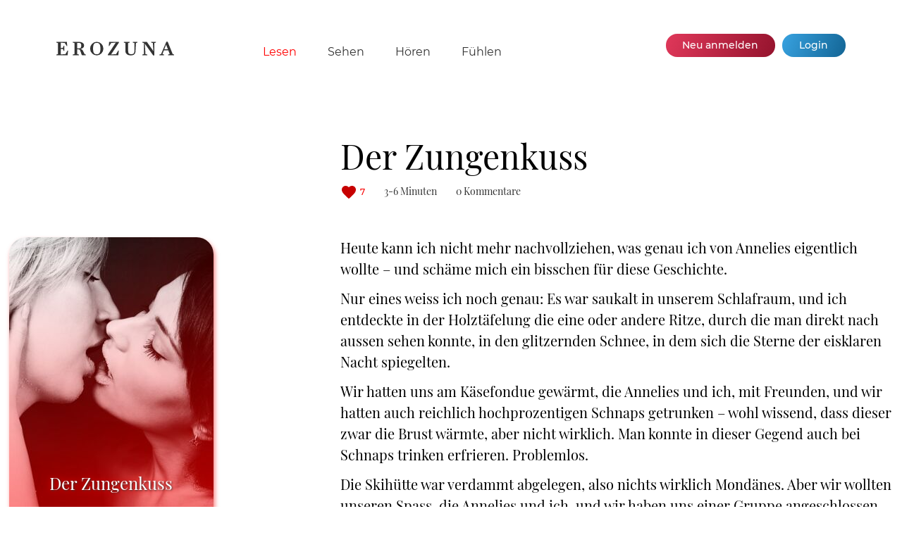

--- FILE ---
content_type: text/html; charset=UTF-8
request_url: https://www.erozuna.com/lesen/geschichten/geschichte/zungenkuss-der.html
body_size: 7033
content:
<!DOCTYPE html>
<html lang="de">
<head>
<meta charset="UTF-8">
<title>Geschichte - Erozuna</title>
<base href="https://www.erozuna.com/">
<meta name="robots" content="index,follow">
<meta name="description" content="Heute kann ich nicht mehr nachvollziehen, was genau ich von Annelies eigentlich wollte – und schäme mich ein bisschen für diese Geschichte. Nur eines weiss ich noch genau: Es war saukalt in unserem Schlafraum, und ich entdeckte in der Holztäfelung die eine oder andere Ritze, durch die man direkt …">
<meta name="generator" content="Contao Open Source CMS">
<link rel="canonical" href="https://www.erozuna.com/lesen/geschichten/geschichte/zungenkuss-der.html">
<meta name="viewport" content="width=device-width,initial-scale=1.0">
<link rel="stylesheet" href="assets/css/reset.min.css,columns.css,colorbox.min.css,mobile-menu.min.css,g...-72d09bea.css"><script src="assets/js/jquery.min.js,herz.js,mobile-menu.jquery.min.js-5fa79eea.js"></script>
<script>var _paq=window._paq=window._paq||[];_paq.push(['trackPageView']);_paq.push(['enableLinkTracking']);(function(){var u='//matomo.edition-erozuna.de/';_paq.push(['setTrackerUrl',u+'matomo.php']);_paq.push(['setSiteId',1]);var d=document,g=d.createElement('script'),s=d.getElementsByTagName('script')[0];g.async=!0;g.defer=!0;g.src=u+'matomo.js';s.parentNode.insertBefore(g,s)})()</script>
<link rel="SHORTCUT ICON" href="https://www.erozuna.com/files/erozuna/img/favicon.ico">
<link href="files/erozuna/css/font-awesome.min.css" rel="stylesheet">
</head>
<body id="top" class="">
<div id="wrapper">
<header id="header">
<div class="inside">
<div class="top-menu"><div class="anmeldelink">
</div><div class="menu">
<div class="ce_image block">
<figure class="image_container">
<a href="./" title="zur EROZUNA Startseite">
<svg data-name="EROZUNA" xmlns="http://www.w3.org/2000/svg" viewBox="0 0 151.129 16.994" width="179" height="29">
<path d="M.1,16.769v-.84l2.112-.552V1.648L.1,1.1V.255H13.569l.5,5.065-.576.12L10.905,1.6,5.792,1.167V7.816L8.48,7.624l.985-2.5h.719v6.193H9.465l-.985-2.3L5.792,8.848v6.937l5.929-.36,2.808-4.609.624.12-.648,5.833Z" transform="translate(-0.104 -0.016)"/>
<path d="M33.777,16.769c-.768,0-1.08-.192-1.273-.744-2.064-6-2.136-6.553-4.392-6.553H26.888v5.905l2.136.552v.84H21.2v-.84l2.111-.552V1.648L21.2,1.1V.255h7.944c3.745,0,6.505,1.536,6.505,4.561,0,2.448-2.016,3.72-4.849,4.152v.049a4.4,4.4,0,0,1,3.793,2.9l1.68,3.457,1.536.552v.84ZM26.888,1.576V8.224h1.56c2.88,0,3.576-.624,3.576-3.384s-.72-3.264-3.216-3.264Z" transform="translate(-0.104 -0.016)"/>
<path d="M51.945,16.961A8.467,8.467,0,0,1,43.4,8.584a8.533,8.533,0,0,1,17.065,0A8.477,8.477,0,0,1,51.945,16.961Zm0-1.344c3,0,4.7-1.632,4.7-7.033,0-5.64-1.56-7.152-4.7-7.152-3.193,0-4.729,1.56-4.729,7.152C47.216,13.985,48.848,15.617,51.945,15.617Z" transform="translate(-0.104 -0.016)"/>
<path d="M66.247,16.769v-.84L76.4,1.143,70.472,1.6,67.928,5.392l-.552-.144.5-4.993H80.505V.976L70.328,15.857l6.48-.456,2.833-4.561.624.168-.648,5.761Z" transform="translate(-0.104 -0.016)"/>
<path d="M95.624,16.961c-4.128,0-6.912-1.9-6.912-5.833V1.648L86.7,1.1V.255H94.16V1.1l-1.872.552V11.3c0,3.241,1.056,4.153,4.081,4.153,2.928,0,3.959-1.08,3.959-4.345V1.648L98.241,1.1V.255H104.1V1.1l-1.8.552-.6,10.177C101.505,15.257,99.777,16.961,95.624,16.961Z" transform="translate(-0.104 -0.016)"/>
<path d="M124.449,17.009,113.7,2.512l.792,12.865,2.328.552v.84H110.5v-.84l2.112-.552V1.648L110.5,1.1V.255h5.856l8.377,11.522-.672-10.129-2.28-.552V.255h6.048V1.1l-1.92.552V17.009Z" transform="translate(-0.104 -0.016)"/>
<path d="M132.536,16.769v-.84l1.992-.552L141.345.016h1.7l6.432,15.361,1.752.552v.84h-7.656v-.84l2.136-.552-1.824-4.585h-5.737l-1.8,4.585,2.088.552v.84Zm6.145-7.3h4.679l-2.351-5.9Z" transform="translate(-0.104 -0.016)"/>
</svg>  </a>
</figure>
</div>
<!-- indexer::stop -->
<nav class="mod_navigation mainnavi block">
<a href="lesen/geschichten/geschichte/zungenkuss-der.html#skipNavigation2" class="invisible">Navigation überspringen</a>
<ul class="level_1">
<li class="submenu trail p_lesen first">
<a href="lesen/geschichten.html" title="Lesen" class="submenu trail p_lesen first" aria-haspopup="true">Lesen</a>
<ul class="level_2">
<li class="trail first">
<a href="lesen/geschichten.html" title="Geschichten" class="trail first">Geschichten</a>
</li>
<li>
<a href="lesen/geschichten/geschichte.html?story=random" title="Zufällige Geschichte">Zufällige Geschichte</a>
</li>
<li class="last">
<a href="lesen/autoren.html" title="Autoren" class="last">Autoren</a>
</li>
</ul>
</li>
<li class="submenu p_sehen">
<a href="sehen/gedichte.html" title="Sehen" class="submenu p_sehen" aria-haspopup="true">Sehen</a>
<ul class="level_2">
<li class="first last">
<a href="sehen/gedichte.html" title="Gedichte" class="first last">Gedichte</a>
</li>
</ul>
</li>
<li class="p_hoeren">
<a href="hoeren.html" title="Hören" class="p_hoeren">Hören</a>
</li>
<li class="p_fuehlen last">
<a href="fuehlen/horoskop.html" title="Fühlen" class="p_fuehlen last">Fühlen</a>
</li>
</ul>
<span id="skipNavigation2" class="invisible"></span>
</nav>
<!-- indexer::continue -->
<!-- indexer::stop -->
<div class="mod_mobile_menu mobimenu block">
<div id="mobile-menu-7-trigger" class="mobile_menu_trigger">
<span class="mobitrigger"><span class="burger1"><img src="files/erozuna/img/bars-solid.svg"  width="21" height="24" alt=""></span><span class="burger2"><img src="files/erozuna/img/bars-black.svg"  width="21" height="24" alt=""></span><span class="burgertext"> Menü</span></span></div>
<div id="mobile-menu-7" class="mobile_menu">
<div class="inner">
<div class="mobileft">
<div class="ce_image block">
<figure class="image_container">
<a href="./" title="zur EROZUNA Startseite">
<svg data-name="EROZUNA" xmlns="http://www.w3.org/2000/svg" viewBox="0 0 151.129 16.994" width="179" height="29">
<path d="M.1,16.769v-.84l2.112-.552V1.648L.1,1.1V.255H13.569l.5,5.065-.576.12L10.905,1.6,5.792,1.167V7.816L8.48,7.624l.985-2.5h.719v6.193H9.465l-.985-2.3L5.792,8.848v6.937l5.929-.36,2.808-4.609.624.12-.648,5.833Z" transform="translate(-0.104 -0.016)"/>
<path d="M33.777,16.769c-.768,0-1.08-.192-1.273-.744-2.064-6-2.136-6.553-4.392-6.553H26.888v5.905l2.136.552v.84H21.2v-.84l2.111-.552V1.648L21.2,1.1V.255h7.944c3.745,0,6.505,1.536,6.505,4.561,0,2.448-2.016,3.72-4.849,4.152v.049a4.4,4.4,0,0,1,3.793,2.9l1.68,3.457,1.536.552v.84ZM26.888,1.576V8.224h1.56c2.88,0,3.576-.624,3.576-3.384s-.72-3.264-3.216-3.264Z" transform="translate(-0.104 -0.016)"/>
<path d="M51.945,16.961A8.467,8.467,0,0,1,43.4,8.584a8.533,8.533,0,0,1,17.065,0A8.477,8.477,0,0,1,51.945,16.961Zm0-1.344c3,0,4.7-1.632,4.7-7.033,0-5.64-1.56-7.152-4.7-7.152-3.193,0-4.729,1.56-4.729,7.152C47.216,13.985,48.848,15.617,51.945,15.617Z" transform="translate(-0.104 -0.016)"/>
<path d="M66.247,16.769v-.84L76.4,1.143,70.472,1.6,67.928,5.392l-.552-.144.5-4.993H80.505V.976L70.328,15.857l6.48-.456,2.833-4.561.624.168-.648,5.761Z" transform="translate(-0.104 -0.016)"/>
<path d="M95.624,16.961c-4.128,0-6.912-1.9-6.912-5.833V1.648L86.7,1.1V.255H94.16V1.1l-1.872.552V11.3c0,3.241,1.056,4.153,4.081,4.153,2.928,0,3.959-1.08,3.959-4.345V1.648L98.241,1.1V.255H104.1V1.1l-1.8.552-.6,10.177C101.505,15.257,99.777,16.961,95.624,16.961Z" transform="translate(-0.104 -0.016)"/>
<path d="M124.449,17.009,113.7,2.512l.792,12.865,2.328.552v.84H110.5v-.84l2.112-.552V1.648L110.5,1.1V.255h5.856l8.377,11.522-.672-10.129-2.28-.552V.255h6.048V1.1l-1.92.552V17.009Z" transform="translate(-0.104 -0.016)"/>
<path d="M132.536,16.769v-.84l1.992-.552L141.345.016h1.7l6.432,15.361,1.752.552v.84h-7.656v-.84l2.136-.552-1.824-4.585h-5.737l-1.8,4.585,2.088.552v.84Zm6.145-7.3h4.679l-2.351-5.9Z" transform="translate(-0.104 -0.016)"/>
</svg>  </a>
</figure>
</div>
<!-- indexer::stop -->
<nav class="mod_navigation mobinavi mobimenu mt-l block">
<a href="lesen/geschichten/geschichte/zungenkuss-der.html#skipNavigation38" class="invisible">Navigation überspringen</a>
<ul class="level_1">
<li class="submenu trail p_lesen first"><a href="lesen/geschichten.html" title="Lesen" class="submenu trail p_lesen first" aria-haspopup="true">Lesen</a>
<ul class="level_2">
<li class="trail first"><a href="lesen/geschichten.html" title="Geschichten" class="trail first">Geschichten</a></li>
<li><a href="lesen/geschichten/geschichte.html?story=random" title="Zufällige Geschichte">Zufällige Geschichte</a></li>
<li class="last"><a href="lesen/autoren.html" title="Autoren" class="last">Autoren</a></li>
</ul>
</li>
<li class="submenu p_sehen"><a href="sehen/gedichte.html" title="Sehen" class="submenu p_sehen" aria-haspopup="true">Sehen</a>
<ul class="level_2">
<li class="first last"><a href="sehen/gedichte.html" title="Gedichte" class="first last">Gedichte</a></li>
</ul>
</li>
<li class="p_hoeren"><a href="hoeren.html" title="Hören" class="p_hoeren">Hören</a></li>
<li class="p_fuehlen last"><a href="fuehlen/horoskop.html" title="Fühlen" class="p_fuehlen last">Fühlen</a></li>
</ul>
<span id="skipNavigation38" class="invisible"></span>
</nav>
<!-- indexer::continue -->
<!-- indexer::stop -->
<nav class="mod_customnav navibasics mt-xl block">
<a href="lesen/geschichten/geschichte/zungenkuss-der.html#skipNavigation39" class="invisible">Navigation überspringen</a>
<ul class="level_1">
<li class="first"><a href="kontakt.html" title="Kontakt" class="first">Kontakt</a></li>
<li><a href="impressum.html" title="Impressum">Impressum</a></li>
<li class="last"><a href="datenschutz.html" title="datenschutz" class="last">Datenschutz</a></li>
</ul>
<span id="skipNavigation39" class="invisible"></span>
</nav>
<!-- indexer::continue -->
</div>    </div>
</div>
<script>(function($){$('#mobile-menu-7').mobileMenu({'animation':!0,'animationSpeed':500,'breakPoint':934,'offCanvas':!1,'overlay':!0,'disableNavigation':!1,'parentTogglers':!1,'closeOnLinkClick':!1,'keepInPlace':!1,'position':'left','size':'80','trigger':$('#mobile-menu-7-trigger')})})(jQuery)</script>
</div>
<!-- indexer::continue -->
<div class="buttons">
<div class="ce_hyperlink registerbutton registerbutton block">
<a href="anmelden/registrieren.html" class="hyperlink_txt" title="Melde Dich kostenlos bei EROZUNA an">Neu anmelden</a>
</div>
<div class="ce_hyperlink anmeldebutton anmeldebutton block">
<a href="login.html" class="hyperlink_txt" title="Du hast bereits einen EROZUNA-Account">Login</a>
</div>
</div>
</div></div>
</div>
</header>
<div id="container">
<main id="main">
<div class="inside">
<div class="mod_article block" id="article-40">
<div class="inarticle">
<script>var id=18617</script>
<div class="ce_ezReadStory block">
<div class="story-header">
<h1>Der Zungenkuss</h1>
<p class="subtitle"></p>
<!-- indexer::stop -->
<div class="legend">
<span id="herzcount">7</span> <span class="reading_time">3-6 Minuten</span> <span class="commentcnt">0 Kommentare</span>       </div>
<!-- indexer::continue -->
</div>
<!-- indexer::stop -->
<div class="story-left">
<div class="inside">
<figure class="image_container storyimg">
<img src="assets/images/c/zungenkuss-der-79f11de1.jpg" srcset="assets/images/c/zungenkuss-der-79f11de1.jpg 1x, assets/images/c/zungenkuss-der-3a53a093.jpg 1.5x, assets/images/7/zungenkuss-der-0640bed3.jpg 2x" width="290" height="434" alt="Der Zungenkuss" title="Der Zungenkuss">
<div class="booktitle">
<p class="title">Der Zungenkuss</p>
<p class="author">Anita Isiris</p>                </div>
</figure>
<!-- Autor -->
<div class="autorbox">
<div class="buttons">
<a id="abobutton" class="button red aboauthor nouser" onclick="openPopup()" title="Du musst eingeloggt sein, um einen Autor zu abonnieren">Autor abonnieren</a>
</div>
<a href="lesen/autoren/autor/isiris-anita.html" title="Profil des Autors &#34;Anita Isiris&#34; ansehen" class="read">                    <figure class="image_container authorimg">
<picture>
<source srcset="assets/images/5/isiris-anita-f313b406.webp 1x, assets/images/8/isiris-anita-9cc370c9.webp 1.503x, assets/images/7/isiris-anita-c6160a78.webp 2x" type="image/webp" width="175" height="175">
<img src="assets/images/1/isiris-anita-7bb5f375.jpg" srcset="assets/images/1/isiris-anita-7bb5f375.jpg 1x, assets/images/3/isiris-anita-49a1bd0d.jpg 1.503x, assets/images/7/isiris-anita-c7b043fb.jpg 2x" width="175" height="175" alt="Anita Isiris" loading="lazy" title="isiris-anita.jpg" class="autorbild">
</picture>
</figure>
<p class="autor">Anita Isiris</p>
</a>                </div>
<!-- CoAutor -->
</div>
</div>
<!-- indexer::continue -->
<div class="story-text">
<div class="story">
<p>Heute kann ich nicht mehr nachvollziehen, was genau ich von Annelies eigentlich wollte – und schäme mich ein bisschen für diese Geschichte.</p>
<p>Nur eines weiss ich noch genau: Es war saukalt in unserem Schlafraum, und ich entdeckte in der Holztäfelung die eine oder andere Ritze, durch die man direkt nach aussen sehen konnte, in den glitzernden Schnee, in dem sich die Sterne der eisklaren Nacht spiegelten.</p>
<p>Wir hatten uns am Käsefondue gewärmt, die Annelies und ich, mit Freunden, und wir hatten auch reichlich hochprozentigen Schnaps getrunken – wohl wissend, dass dieser zwar die Brust wärmte, aber nicht wirklich. Man konnte in dieser Gegend auch bei Schnaps trinken erfrieren. Problemlos.</p>
<p>Die Skihütte war verdammt abgelegen, also nichts wirklich Mondänes. Aber wir wollten unseren Spass, die Annelies und ich, und wir haben uns einer Gruppe angeschlossen, die wir überhaupt nicht kannten. Ich verstehe mich auf Smalltalk und war rasch einmal integriert. Ich redete mit jedem und jeder über alles, freute mich an der Schwarzteetasse, den bequemen Holzstühlen und dem gemütlichen Ambiente im Speiseraum. Den ganzen Tag hatten wir auf den Skiern verbracht, und es hatte viel zu lachen gegeben.</p>
<p>Nur Annelies war auffallend still, schlürfte bedächtig ihren Tee, und mir fiel einmal mehr auf, wie hübsch sie war. Ich wusste, dass Annelies tiefgläubig war und respektierte diesen Zug an ihr – wenngleich ich befremdet war, wie stark der Glaube einen Menschen verändern und für sich vereinnahmen kann. So weit ich Annelies glauben konnte – und das konnte ich wohl – war sie noch unberührt – mal abgesehen von den paar Party-Knutschereien, um die eigentlich niemand herumkommt.</p>                                </div>
<div class="buttons">
<a class="next button" href="lesen/geschichten/geschichte/zungenkuss-der-2.html" title="Der Zungenkuss - Seite 2">Der Zungenkuss - Seite 2</a>                        <div class="clear"></div>
</div>
<!-- indexer::stop -->
<div id="ce_herz" class="active">
<div id="herzbutton" class="active" onclick="startAjax(18617,'zungenkuss-der');">Klicke auf das Herz, wenn <br>Dir die Geschichte gefällt</div>
</div>
<div class="count">
Zugriffe gesamt: 6402        </div>
<div class="invisible vgwort">
<img src="https://vg03.met.vgwort.de/na/6e7a16d7808647ba91ffd272feb82dd9" width="1" height="1" alt="">        </div>
<!-- indexer::continue -->
</div>
</div>
<div class="ezReadStory_comments">
<div class="story-right">
<p class="info">Sie müssen sich anmelden, um Kommentare hinzuzufügen.</p>
<div class="comments">
</div>
</div>
</div>
<a id="player"></a>
<div class="ce_ezStoryRelated mb40 block">
<div class="stories">
<h2>Andere Leser haben hier weitergelesen:</h2>
<div class="story">
<a href="lesen/geschichten/geschichte/nahaufnahme.html" title="Geschichte &#34;&#34; lesen" class="read">
<figure class="image_container teaserimg" style="width:180px">
<picture>
<source srcset="assets/images/d/nahaufnahme-176becc6.webp 1x, assets/images/f/nahaufnahme-a0cc5100.webp 1.5x, assets/images/1/nahaufnahme-6b021845.webp 2x" type="image/webp" width="180" height="270">
<img src="assets/images/1/nahaufnahme-d158504a.jpg" srcset="assets/images/1/nahaufnahme-d158504a.jpg 1x, assets/images/9/nahaufnahme-37663d79.jpg 1.5x, assets/images/b/nahaufnahme-795793e2.jpg 2x" width="180" height="270" alt="Nahaufnahme" loading="lazy" title="&quot;Nahaufnahme&quot; von Anita Isiris">
</picture>
<div class="booktitle">
<p class="title">Nahaufnahme</p>
<p class="author">Anita Isiris</p>
</div>
</figure>
</a>
</div>
<div class="story">
<a href="lesen/geschichten/geschichte/claudia-schwanger.html" title="Geschichte &#34;&#34; lesen" class="read">
<figure class="image_container teaserimg" style="width:180px">
<picture>
<source srcset="assets/images/5/claudia-schwanger-6fca09c1.webp 1x, assets/images/8/claudia-schwanger-80d2d757.webp 1.5x, assets/images/8/claudia-schwanger-2b980af9.webp 2x" type="image/webp" width="180" height="270">
<img src="assets/images/4/claudia-schwanger-9176d89f.jpg" srcset="assets/images/4/claudia-schwanger-9176d89f.jpg 1x, assets/images/b/claudia-schwanger-b52cf1b5.jpg 1.5x, assets/images/f/claudia-schwanger-59f38e7c.jpg 2x" width="180" height="270" alt="Claudia, schwanger" loading="lazy" title="&quot;Claudia, schwanger&quot; von Anita Isiris">
</picture>
<div class="booktitle">
<p class="title">Claudia, schwanger</p>
<p class="author">Anita Isiris</p>
</div>
</figure>
</a>
</div>
<div class="story">
<a href="lesen/geschichten/geschichte/nanna-und-sanna.html" title="Geschichte &#34;&#34; lesen" class="read">
<figure class="image_container teaserimg" style="width:180px">
<picture>
<source srcset="assets/images/e/nanna-und-sanna-1ffc3c20.webp 1x, assets/images/d/nanna-und-sanna-8d8b9a4c.webp 1.5x, assets/images/9/nanna-und-sanna-abe6bac4.webp 2x" type="image/webp" width="180" height="270">
<img src="assets/images/6/nanna-und-sanna-fc3092e4.jpg" srcset="assets/images/6/nanna-und-sanna-fc3092e4.jpg 1x, assets/images/7/nanna-und-sanna-4ed4ad88.jpg 1.5x, assets/images/f/nanna-und-sanna-774d3029.jpg 2x" width="180" height="270" alt="Nanna und Sanna" loading="lazy" title="&quot;Nanna und Sanna&quot; von Anita Isiris">
</picture>
<div class="booktitle">
<p class="title">Nanna und Sanna</p>
<p class="author">Anita Isiris</p>
</div>
</figure>
</a>
</div>
<div class="story">
<a href="lesen/geschichten/geschichte/vogellust.html" title="Geschichte &#34;&#34; lesen" class="read">
<figure class="image_container teaserimg" style="width:180px">
<picture>
<source srcset="assets/images/b/vogellust-ea39bf03.webp 1x, assets/images/8/vogellust-e38df5e1.webp 1.5x, assets/images/a/vogellust-f32fe6a8.webp 2x" type="image/webp" width="180" height="270">
<img src="assets/images/e/vogellust-90075923.jpg" srcset="assets/images/e/vogellust-90075923.jpg 1x, assets/images/9/vogellust-11bf65da.jpg 1.5x, assets/images/4/vogellust-484fbd20.jpg 2x" width="180" height="270" alt="Vögellust" loading="lazy" title="&quot;Vögellust&quot; von Anita Isiris">
</picture>
<div class="booktitle">
<p class="title">Vögellust</p>
<p class="author">Anita Isiris</p>
</div>
</figure>
</a>
</div>
<div class="story">
<a href="lesen/geschichten/geschichte/silja-und-ihr-milchbusen.html" title="Geschichte &#34;&#34; lesen" class="read">
<figure class="image_container teaserimg" style="width:180px">
<picture>
<source srcset="assets/images/6/silja-und-ihr-milchbusen-b47c5cd6.webp 1x, assets/images/a/silja-und-ihr-milchbusen-aa0a6919.webp 1.5x, assets/images/c/silja-und-ihr-milchbusen-e0e5c8d3.webp 2x" type="image/webp" width="180" height="270">
<img src="assets/images/7/silja-und-ihr-milchbusen-6fb6c54d.jpg" srcset="assets/images/7/silja-und-ihr-milchbusen-6fb6c54d.jpg 1x, assets/images/2/silja-und-ihr-milchbusen-1ceb1847.jpg 1.5x, assets/images/e/silja-und-ihr-milchbusen-7c83d358.jpg 2x" width="180" height="270" alt="Silja und ihr Milchbusen" loading="lazy" title="&quot;Silja und ihr Milchbusen&quot; von Anita Isiris">
</picture>
<div class="booktitle">
<p class="title">Silja und ihr Milchbusen</p>
<p class="author">Anita Isiris</p>
</div>
</figure>
</a>
</div>
<div class="story">
<a href="lesen/geschichten/geschichte/ina-und-die-querflote.html" title="Geschichte &#34;&#34; lesen" class="read">
<figure class="image_container teaserimg" style="width:180px">
<picture>
<source srcset="assets/images/f/ina-und-die-querflote-05490972.webp 1x, assets/images/2/ina-und-die-querflote-699d1e30.webp 1.5x, assets/images/2/ina-und-die-querflote-f0dfb346.webp 2x" type="image/webp" width="180" height="270">
<img src="assets/images/f/ina-und-die-querflote-7e6b7942.jpg" srcset="assets/images/f/ina-und-die-querflote-7e6b7942.jpg 1x, assets/images/a/ina-und-die-querflote-73d0d46d.jpg 1.5x, assets/images/c/ina-und-die-querflote-f1b5effa.jpg 2x" width="180" height="270" alt="Ina und die Querflöte" loading="lazy" title="&quot;Ina und die Querflöte&quot; von Anita Isiris">
</picture>
<div class="booktitle">
<p class="title">Ina und die Querflöte</p>
<p class="author">Anita Isiris</p>
</div>
</figure>
</a>
</div>
</div>
</div>
<div class="mod_erozunaGalerieList teaser block">
<h2>Gedichte auf den Leib geschrieben</h2>
<div class="galerie">
<div class="gedicht">
<a href="sehen/gedichte/gedicht/tanzen-wie-sprechen.html" title="Gedicht &#34;Tanzen wie Sprechen&#34; lesen" class="read">
<figure class="image_container teaserimg">
<picture>
<source srcset="assets/images/8/pb-09-23-3699-c2f48e8a.webp 1x, assets/images/0/pb-09-23-3699-65b8f1fd.webp 1.5x, assets/images/7/pb-09-23-3699-54d32eea.webp 2x" type="image/webp" width="180" height="270">
<img src="assets/images/2/pb-09-23-3699-2c375681.jpg" srcset="assets/images/2/pb-09-23-3699-2c375681.jpg 1x, assets/images/b/pb-09-23-3699-a8c72654.jpg 1.5x, assets/images/c/pb-09-23-3699-7f7fc5be.jpg 2x" width="180" height="270" alt="" loading="lazy">
</picture>
</figure>
</a>
</div>
<div class="gedicht">
<a href="sehen/gedichte/gedicht/alltagliche-abenddammerung.html" title="Gedicht &#34;alltägliche Abenddämmerung&#34; lesen" class="read">
<figure class="image_container teaserimg">
<picture>
<source srcset="assets/images/8/pb-09-23-4510-4d1c50d2.webp 1x, assets/images/9/pb-09-23-4510-0c304415.webp 1.5x, assets/images/b/pb-09-23-4510-98c67c60.webp 2x" type="image/webp" width="180" height="270">
<img src="assets/images/c/pb-09-23-4510-21871d73.jpg" srcset="assets/images/c/pb-09-23-4510-21871d73.jpg 1x, assets/images/9/pb-09-23-4510-2cd8745b.jpg 1.5x, assets/images/0/pb-09-23-4510-a75173bb.jpg 2x" width="180" height="270" alt="" loading="lazy">
</picture>
</figure>
</a>
</div>
<div class="gedicht">
<a href="sehen/gedichte/gedicht/an-die-geliebte-madame.html" title="Gedicht &#34;an die geliebte Madame&#34; lesen" class="read">
<figure class="image_container teaserimg">
<picture>
<source srcset="assets/images/e/pb-09-23-5035-3be5820d.webp 1x, assets/images/4/pb-09-23-5035-71022e6c.webp 1.5x, assets/images/7/pb-09-23-5035-e7379834.webp 2x" type="image/webp" width="180" height="270">
<img src="assets/images/7/pb-09-23-5035-8b455513.jpg" srcset="assets/images/7/pb-09-23-5035-8b455513.jpg 1x, assets/images/5/pb-09-23-5035-50d383b8.jpg 1.5x, assets/images/2/pb-09-23-5035-b5a9115b.jpg 2x" width="180" height="270" alt="" loading="lazy">
</picture>
</figure>
</a>
</div>
<div class="gedicht">
<a href="sehen/gedichte/gedicht/rosarot-der-himmel-so-blau.html" title="Gedicht &#34;Rosarot, der Himmel so blau&#34; lesen" class="read">
<figure class="image_container teaserimg">
<picture>
<source srcset="assets/images/a/pb-09-23-4220-32e72a9f.webp 1x, assets/images/3/pb-09-23-4220-52ce3b12.webp 1.5x, assets/images/9/pb-09-23-4220-f426ece4.webp 2x" type="image/webp" width="180" height="270">
<img src="assets/images/0/pb-09-23-4220-ad3c97a4.jpg" srcset="assets/images/0/pb-09-23-4220-ad3c97a4.jpg 1x, assets/images/b/pb-09-23-4220-bc39cbd0.jpg 1.5x, assets/images/f/pb-09-23-4220-f8ab887e.jpg 2x" width="180" height="270" alt="" loading="lazy">
</picture>
</figure>
</a>
</div>
<div class="gedicht">
<a href="sehen/gedichte/gedicht/wussten-sie-schon.html" title="Gedicht &#34;Wußten Sie schon…&#34; lesen" class="read">
<figure class="image_container teaserimg">
<picture>
<source srcset="assets/images/7/pb-09-23-4039-4a183b92.webp 1x, assets/images/8/pb-09-23-4039-57a68f13.webp 1.5x, assets/images/7/pb-09-23-4039-f7b5b9f0.webp 2x" type="image/webp" width="180" height="270">
<img src="assets/images/0/pb-09-23-4039-a6b0e471.jpg" srcset="assets/images/0/pb-09-23-4039-a6b0e471.jpg 1x, assets/images/5/pb-09-23-4039-ccd77995.jpg 1.5x, assets/images/c/pb-09-23-4039-dc42a6bc.jpg 2x" width="180" height="270" alt="" loading="lazy">
</picture>
</figure>
</a>
</div>
<div class="gedicht">
<a href="sehen/gedichte/gedicht/mahnende-worte.html" title="Gedicht &#34;mahnende Worte&#34; lesen" class="read">
<figure class="image_container teaserimg">
<picture>
<source srcset="assets/images/3/pb-09-23-3938-d31bf698.webp 1x, assets/images/f/pb-09-23-3938-1a29af3a.webp 1.5x, assets/images/3/pb-09-23-3938-6ef90597.webp 2x" type="image/webp" width="180" height="270">
<img src="assets/images/f/pb-09-23-3938-e6694547.jpg" srcset="assets/images/f/pb-09-23-3938-e6694547.jpg 1x, assets/images/0/pb-09-23-3938-166d7028.jpg 1.5x, assets/images/6/pb-09-23-3938-fc4507f1.jpg 2x" width="180" height="270" alt="" loading="lazy">
</picture>
</figure>
</a>
</div>
</div>
<div class="clear"></div>
</div>
</div>
</div>
</div>
</main>
</div>
<footer id="footer">
<div class="inside">
<div class="totop">
<a href="lesen/geschichten/geschichte/zungenkuss-der.html#top" title="Zum Seitenanfang">Top</a>
</div>
<div class="ce_image block">
<figure class="image_container">
<a href="./" title="zur EROZUNA Startseite">
<?xml version="1.0"?>
<svg xmlns="http://www.w3.org/2000/svg" data-name="EROZUNA" viewBox="0 0 151.129 16.994" width="150" height="24">
<path d="M.1,16.769v-.84l2.112-.552V1.648L.1,1.1V.255H13.569l.5,5.065-.576.12L10.905,1.6,5.792,1.167V7.816L8.48,7.624l.985-2.5h.719v6.193H9.465l-.985-2.3L5.792,8.848v6.937l5.929-.36,2.808-4.609.624.12-.648,5.833Z" transform="translate(-0.104 -0.016)"/>
<path d="M33.777,16.769c-.768,0-1.08-.192-1.273-.744-2.064-6-2.136-6.553-4.392-6.553H26.888v5.905l2.136.552v.84H21.2v-.84l2.111-.552V1.648L21.2,1.1V.255h7.944c3.745,0,6.505,1.536,6.505,4.561,0,2.448-2.016,3.72-4.849,4.152v.049a4.4,4.4,0,0,1,3.793,2.9l1.68,3.457,1.536.552v.84ZM26.888,1.576V8.224h1.56c2.88,0,3.576-.624,3.576-3.384s-.72-3.264-3.216-3.264Z" transform="translate(-0.104 -0.016)"/>
<path d="M51.945,16.961A8.467,8.467,0,0,1,43.4,8.584a8.533,8.533,0,0,1,17.065,0A8.477,8.477,0,0,1,51.945,16.961Zm0-1.344c3,0,4.7-1.632,4.7-7.033,0-5.64-1.56-7.152-4.7-7.152-3.193,0-4.729,1.56-4.729,7.152C47.216,13.985,48.848,15.617,51.945,15.617Z" transform="translate(-0.104 -0.016)"/>
<path d="M66.247,16.769v-.84L76.4,1.143,70.472,1.6,67.928,5.392l-.552-.144.5-4.993H80.505V.976L70.328,15.857l6.48-.456,2.833-4.561.624.168-.648,5.761Z" transform="translate(-0.104 -0.016)"/>
<path d="M95.624,16.961c-4.128,0-6.912-1.9-6.912-5.833V1.648L86.7,1.1V.255H94.16V1.1l-1.872.552V11.3c0,3.241,1.056,4.153,4.081,4.153,2.928,0,3.959-1.08,3.959-4.345V1.648L98.241,1.1V.255H104.1V1.1l-1.8.552-.6,10.177C101.505,15.257,99.777,16.961,95.624,16.961Z" transform="translate(-0.104 -0.016)"/>
<path d="M124.449,17.009,113.7,2.512l.792,12.865,2.328.552v.84H110.5v-.84l2.112-.552V1.648L110.5,1.1V.255h5.856l8.377,11.522-.672-10.129-2.28-.552V.255h6.048V1.1l-1.92.552V17.009Z" transform="translate(-0.104 -0.016)"/>
<path d="M132.536,16.769v-.84l1.992-.552L141.345.016h1.7l6.432,15.361,1.752.552v.84h-7.656v-.84l2.136-.552-1.824-4.585h-5.737l-1.8,4.585,2.088.552v.84Zm6.145-7.3h4.679l-2.351-5.9Z" transform="translate(-0.104 -0.016)"/>
</svg>
</a>
</figure>
</div>
<!-- indexer::stop -->
<nav class="mod_customnav footernavi block">
<a href="lesen/geschichten/geschichte/zungenkuss-der.html#skipNavigation5" class="invisible">Navigation überspringen</a>
<ul class="level_1">
<li class="first"><a href="footer/mitglied-werden.html" title="Mitglied werden" class="first">Mitglied werden</a></li>
<li><a href="autor-werden.html" title="Autor werden">Autor werden</a></li>
<li><a href="kontakt.html" title="Kontakt">Kontakt</a></li>
<li><a href="impressum.html" title="Impressum">Impressum</a></li>
<li class="last"><a href="datenschutz.html" title="datenschutz" class="last">Datenschutz</a></li>
</ul>
<span id="skipNavigation5" class="invisible"></span>
</nav>
<!-- indexer::continue -->
<!-- indexer::stop -->
<div class="mod_visitors_fe_invisible mod_visitors block">
<!-- Template for "only counting", no display in Frontend. -->
<span class="visitor_count invisible"><!-- not counted --></span>
<script>document.addEventListener('DOMContentLoaded',function(){var iWidth=window.innerWidth||(window.document.documentElement.clientWidth||window.document.body.clientWidth);var iHeight=window.innerHeight||(window.document.documentElement.clientHeight||window.document.body.clientHeight);var sWidth=screen.width;var sHeight=screen.height;var visitorurl='visitors/scco?vcid=1&scrw='+sWidth+'&scrh='+sHeight+'&scriw='+iWidth+'&scrih='+iHeight+'';try{fetch(visitorurl,{method:'GET',headers:{'X-Requested-With':'XMLHttpRequest',}}).catch(error=>console.error('error:',error))}catch(r){return}})</script>
</div>
<!-- indexer::continue --><!-- indexer::stop -->
<!-- Template for "only counting", no display in Frontend. -->
<span class="invisible" style="width: 0; height: 0;"><!-- c0n740 f0r3v3r lesen/geschichten/geschichte/zungenkuss-der --></span>
<!-- indexer::continue -->
<div id="pluspopup" class="mod_article block" id="pluspopup" style="display:none;">
<div id="close" onclick="closePlusPopup()">X</div>
<div class="ce_text block">
<h3>+ Geschichte</h3>
<p>Um die Geschichte vollständig lesen zu können, müssen Sie kostenlos angemeldet sein.</p>
</div>
<div class="buttons">
<div class="ce_hyperlink registerbutton registerbutton block">
<a href="anmelden/registrieren.html" class="hyperlink_txt" title="Melde Dich kostenlos bei EROZUNA an">Neu anmelden</a>
</div>
<div class="ce_hyperlink anmeldebutton anmeldebutton block">
<a href="login.html" class="hyperlink_txt" title="Du hast bereits einen EROZUNA-Account">Login</a>
</div>
</div>
</div>
<script>function openPlusPopup(){document.getElementById('pluspopup').style.display='block'}
function closePlusPopup(){document.getElementById('pluspopup').style.display='none'}</script>
<div id="abopopup" class="mod_article block" id="abopopup" style="display:none;">
<div id="close" onclick="closePopup()">X</div>
<div class="ce_text block">
<h3>Autor abonnieren</h3>
<p>Um Autoren zu folgen mußt Du angemeldet sein, damit wir Dich informieren können, wenn der Autor neue Texte veröffentlicht.</p>
</div>
<div class="buttons">
<div class="ce_hyperlink registerbutton registerbutton block">
<a href="anmelden/registrieren.html" class="hyperlink_txt" title="Melde Dich kostenlos bei EROZUNA an">Neu anmelden</a>
</div>
<div class="ce_hyperlink anmeldebutton anmeldebutton block">
<a href="login.html" class="hyperlink_txt" title="Du hast bereits einen EROZUNA-Account">Login</a>
</div>
</div>
</div>
<script>function openPopup(){document.getElementById('abopopup').style.display='block'}
function closePopup(){document.getElementById('abopopup').style.display='none'}</script>
</div>
</footer>
</div>
<script src="assets/colorbox/js/colorbox.min.js?v=1.6.4.2"></script>
<script>jQuery(function($){$('a[data-lightbox]').map(function(){$(this).colorbox({loop:!1,rel:$(this).attr('data-lightbox'),maxWidth:'95%',maxHeight:'95%'})})})</script>
<script>jQuery(document).ready(function(){jQuery(window).scroll(function(){if(jQuery(this).scrollTop()>500){jQuery(".totop").fadeIn()}else{jQuery(".totop").fadeOut()}})})</script>
<script type="application/ld+json">
{
    "@context": "https:\/\/schema.org",
    "@graph": [
        {
            "@type": "WebPage"
        }
    ]
}
</script>
<script type="application/ld+json">
{
    "@context": "https:\/\/schema.contao.org",
    "@graph": [
        {
            "@type": "Page",
            "fePreview": false,
            "groups": [],
            "noSearch": false,
            "pageId": 39,
            "protected": false,
            "title": "Geschichte"
        }
    ]
}
</script></body>
</html>

--- FILE ---
content_type: text/css
request_url: https://www.erozuna.com/assets/css/reset.min.css,columns.css,colorbox.min.css,mobile-menu.min.css,g...-72d09bea.css
body_size: 14945
content:
header,footer,nav,section,aside,main,article,figure,figcaption{display:block}body,div,h1,h2,h3,h4,h5,h6,p,blockquote,pre,code,ol,ul,li,dl,dt,dd,figure,table,th,td,form,fieldset,legend,input,textarea{margin:0;padding:0}table{border-spacing:0;border-collapse:collapse}caption,th,td{text-align:left;text-align:start;vertical-align:top}abbr,acronym{font-variant:normal;border-bottom:1px dotted #666;cursor:help}blockquote,q{quotes:none}fieldset,img,iframe{border:0}ul{list-style-type:none}sup{vertical-align:text-top}sub{vertical-align:text-bottom}del{text-decoration:line-through}ins{text-decoration:none}body{font:12px/1 "Lucida Grande","Lucida Sans Unicode",Verdana,sans-serif;color:#000}input,button,textarea,select{font-family:inherit;font-size:99%;font-weight:inherit}pre,code{font-family:Monaco,monospace}h1,h2,h3,h4,h5,h6{font-size:100%;font-weight:400}h1{font-size:1.8333em}h2{font-size:1.6667em}h3{font-size:1.5em}h4{font-size:1.3333em}table{font-size:inherit}caption,th{font-weight:700}a{color:#00f}h1,h2,h3,h4,h5,h6{margin-top:1em}h1,h2,h3,h4,h5,h6,p,pre,blockquote,table,ol,ul,form{margin-bottom:12px}
.rs-columns {
  clear: both;
  display: inline-block;
  width: 100%;
}

.rs-column {
  float: left;
  width: 100%;
  margin-top: 7.69231%;
  margin-right: 7.69231%;
}
.rs-column.-large-first {
  clear: left;
}
.rs-column.-large-last {
  margin-right: -5px;
}
.rs-column.-large-first-row {
  margin-top: 0;
}
.rs-column.-large-col-1-1 {
  width: 100%;
}
.rs-column.-large-col-2-1 {
  width: 46.15385%;
}
.rs-column.-large-col-2-2 {
  width: 100%;
}
.rs-column.-large-col-3-1 {
  width: 28.20513%;
}
.rs-column.-large-col-3-2 {
  width: 64.10256%;
}
.rs-column.-large-col-3-3 {
  width: 100%;
}
.rs-column.-large-col-4-1 {
  width: 19.23077%;
}
.rs-column.-large-col-4-2 {
  width: 46.15385%;
}
.rs-column.-large-col-4-3 {
  width: 73.07692%;
}
.rs-column.-large-col-4-4 {
  width: 100%;
}
.rs-column.-large-col-5-1 {
  width: 13.84615%;
}
.rs-column.-large-col-5-2 {
  width: 35.38462%;
}
.rs-column.-large-col-5-3 {
  width: 56.92308%;
}
.rs-column.-large-col-5-4 {
  width: 78.46154%;
}
.rs-column.-large-col-5-5 {
  width: 100%;
}
.rs-column.-large-col-6-1 {
  width: 10.25641%;
}
.rs-column.-large-col-6-2 {
  width: 28.20513%;
}
.rs-column.-large-col-6-3 {
  width: 46.15385%;
}
.rs-column.-large-col-6-4 {
  width: 64.10256%;
}
.rs-column.-large-col-6-5 {
  width: 82.05128%;
}
.rs-column.-large-col-6-6 {
  width: 100%;
}
@media screen and (max-width: 900px) {
  .rs-column {
    margin-top: 7.69231%;
    margin-right: 7.69231%;
  }
  .rs-column.-large-first {
    clear: none;
  }
  .rs-column.-large-last {
    margin-right: 7.69231%;
  }
  .rs-column.-large-first-row {
    margin-top: 7.69231%;
  }
  .rs-column.-medium-first {
    clear: left;
  }
  .rs-column.-medium-last {
    margin-right: -5px;
  }
  .rs-column.-medium-first-row {
    margin-top: 0;
  }
  .rs-column.-medium-col-1-1 {
    width: 100%;
  }
  .rs-column.-medium-col-2-1 {
    width: 46.15385%;
  }
  .rs-column.-medium-col-2-2 {
    width: 100%;
  }
  .rs-column.-medium-col-3-1 {
    width: 28.20513%;
  }
  .rs-column.-medium-col-3-2 {
    width: 64.10256%;
  }
  .rs-column.-medium-col-3-3 {
    width: 100%;
  }
  .rs-column.-medium-col-4-1 {
    width: 19.23077%;
  }
  .rs-column.-medium-col-4-2 {
    width: 46.15385%;
  }
  .rs-column.-medium-col-4-3 {
    width: 73.07692%;
  }
  .rs-column.-medium-col-4-4 {
    width: 100%;
  }
  .rs-column.-medium-col-5-1 {
    width: 13.84615%;
  }
  .rs-column.-medium-col-5-2 {
    width: 35.38462%;
  }
  .rs-column.-medium-col-5-3 {
    width: 56.92308%;
  }
  .rs-column.-medium-col-5-4 {
    width: 78.46154%;
  }
  .rs-column.-medium-col-5-5 {
    width: 100%;
  }
  .rs-column.-medium-col-6-1 {
    width: 10.25641%;
  }
  .rs-column.-medium-col-6-2 {
    width: 28.20513%;
  }
  .rs-column.-medium-col-6-3 {
    width: 46.15385%;
  }
  .rs-column.-medium-col-6-4 {
    width: 64.10256%;
  }
  .rs-column.-medium-col-6-5 {
    width: 82.05128%;
  }
  .rs-column.-medium-col-6-6 {
    width: 100%;
  }
}
@media screen and (max-width: 599px) {
  .rs-column {
    margin-top: 7.69231%;
    margin-right: 7.69231%;
  }
  .rs-column.-large-last {
    margin-right: 7.69231%;
  }
  .rs-column.-large-first-row {
    margin-top: 7.69231%;
  }
  .rs-column.-medium-first {
    clear: none;
  }
  .rs-column.-medium-last {
    margin-right: 7.69231%;
  }
  .rs-column.-medium-first-row {
    margin-top: 7.69231%;
  }
  .rs-column.-small-first {
    clear: left;
  }
  .rs-column.-small-last {
    margin-right: -5px;
  }
  .rs-column.-small-first-row {
    margin-top: 0;
  }
  .rs-column.-small-col-1-1 {
    width: 100%;
  }
  .rs-column.-small-col-2-1 {
    width: 46.15385%;
  }
  .rs-column.-small-col-2-2 {
    width: 100%;
  }
  .rs-column.-small-col-3-1 {
    width: 28.20513%;
  }
  .rs-column.-small-col-3-2 {
    width: 64.10256%;
  }
  .rs-column.-small-col-3-3 {
    width: 100%;
  }
  .rs-column.-small-col-4-1 {
    width: 19.23077%;
  }
  .rs-column.-small-col-4-2 {
    width: 46.15385%;
  }
  .rs-column.-small-col-4-3 {
    width: 73.07692%;
  }
  .rs-column.-small-col-4-4 {
    width: 100%;
  }
  .rs-column.-small-col-5-1 {
    width: 13.84615%;
  }
  .rs-column.-small-col-5-2 {
    width: 35.38462%;
  }
  .rs-column.-small-col-5-3 {
    width: 56.92308%;
  }
  .rs-column.-small-col-5-4 {
    width: 78.46154%;
  }
  .rs-column.-small-col-5-5 {
    width: 100%;
  }
  .rs-column.-small-col-6-1 {
    width: 10.25641%;
  }
  .rs-column.-small-col-6-2 {
    width: 28.20513%;
  }
  .rs-column.-small-col-6-3 {
    width: 46.15385%;
  }
  .rs-column.-small-col-6-4 {
    width: 64.10256%;
  }
  .rs-column.-small-col-6-5 {
    width: 82.05128%;
  }
  .rs-column.-small-col-6-6 {
    width: 100%;
  }
}

#colorbox,#cboxOverlay,#cboxWrapper{position:absolute;top:0;left:0;z-index:9999;overflow:hidden;-webkit-transform:translate3d(0,0,0)}#cboxWrapper{max-width:none}#cboxOverlay{position:fixed;width:100%;height:100%}#cboxMiddleLeft,#cboxBottomLeft{clear:left}#cboxContent{position:relative}#cboxLoadedContent{overflow:auto;-webkit-overflow-scrolling:touch}#cboxTitle{margin:0}#cboxLoadingOverlay,#cboxLoadingGraphic{position:absolute;top:0;left:0;width:100%;height:100%}#cboxPrevious,#cboxNext,#cboxClose,#cboxSlideshow{cursor:pointer}.cboxPhoto{float:left;margin:auto;border:0;display:block;max-width:none;-ms-interpolation-mode:bicubic}.cboxIframe{width:100%;height:100%;display:block;border:0;padding:0;margin:0}#colorbox,#cboxContent,#cboxLoadedContent{box-sizing:content-box;-moz-box-sizing:content-box;-webkit-box-sizing:content-box}#cboxOverlay{background:#000;opacity:.9;filter:alpha(opacity = 90)}#colorbox{outline:0}#cboxContent{margin-top:20px;background:#000}.cboxIframe{background:#fff}#cboxError{padding:50px;border:1px solid #ccc}#cboxLoadedContent{border:5px solid #000;background:#fff}#cboxTitle{position:absolute;top:-20px;left:0;color:#ccc}#cboxCurrent{position:absolute;top:-20px;right:0;color:#ccc}#cboxLoadingGraphic{background:url(../../assets/colorbox/images/loading.gif) no-repeat center center}#cboxPrevious,#cboxNext,#cboxSlideshow,#cboxClose{border:0;padding:0;margin:0;overflow:visible;width:auto;background:0 0}#cboxPrevious:active,#cboxNext:active,#cboxSlideshow:active,#cboxClose:active{outline:0}#cboxSlideshow{position:absolute;top:-20px;right:90px;color:#fff}#cboxPrevious{position:absolute;top:50%;left:5px;margin-top:-32px;background:url(../../assets/colorbox/images/controls.png) no-repeat top left;width:28px;height:65px;text-indent:-9999px}#cboxPrevious:hover{background-position:bottom left}#cboxNext{position:absolute;top:50%;right:5px;margin-top:-32px;background:url(../../assets/colorbox/images/controls.png) no-repeat top right;width:28px;height:65px;text-indent:-9999px}#cboxNext:hover{background-position:bottom right}#cboxClose{position:absolute;top:5px;right:5px;display:block;background:url(../../assets/colorbox/images/controls.png) no-repeat top center;width:38px;height:19px;text-indent:-9999px}#cboxClose:hover{background-position:bottom center}
.mobile_menu{position:fixed;z-index:100;display:none}.mobile_menu .inner{height:100%;background:#000;overflow-y:scroll}.mobile_menu.active.position_left{box-shadow:2px 0 5px 0 rgba(0,0,0,.5)}.mobile_menu.active.position_top{box-shadow:0 2px 5px 0 rgba(0,0,0,.5)}.mobile_menu.active.position_right{box-shadow:-2px 0 5px 0 rgba(0,0,0,.5)}.mobile_menu.active.position_bottom{box-shadow:0 -2px 5px 0 rgba(0,0,0,.5)}.mobile_menu.active.no_shadow{box-shadow:none!important}.mobile_menu_trigger{display:none}.mobile_menu_wrapper{position:relative;width:100%;overflow:hidden}.mobile_menu_overlay{position:fixed;top:0;left:0;width:100%;height:100vh;z-index:99}.mobile_menu_overlay.background{background:rgba(0,0,0,.5)}.mobile_menu li.submenu_hide>ul{display:none}.mobile_menu li.submenu_show>ul{display:block}body.ie8 .mobile_menu,body.ie8 .mobile_menu_trigger,body.ie9 .mobile_menu,body.ie9 .mobile_menu_trigger{display:none!important}
/* playfair-display-regular - latin */
@font-face {
  font-family: 'Playfair Display';
  font-style: normal;
  font-weight: 400;
  src: url('../../files/erozuna/fonts/playfair-display-v18-latin-regular.eot'); /* IE9 Compat Modes */
  src: local('Playfair Display Regular'), local('PlayfairDisplay-Regular'),
       url('../../files/erozuna/fonts/playfair-display-v18-latin-regular.eot?#iefix') format('embedded-opentype'), /* IE6-IE8 */
       url('../../files/erozuna/fonts/playfair-display-v18-latin-regular.woff2') format('woff2'), /* Super Modern Browsers */
       url('../../files/erozuna/fonts/playfair-display-v18-latin-regular.woff') format('woff'), /* Modern Browsers */
       url('../../files/erozuna/fonts/playfair-display-v18-latin-regular.ttf') format('truetype'), /* Safari, Android, iOS */
       url('../../files/erozuna/fonts/playfair-display-v18-latin-regular.svg#PlayfairDisplay') format('svg'); /* Legacy iOS */
}

/* playfair-display-italic - latin */
@font-face {
  font-family: 'Playfair Display';
  font-style: italic;
  font-weight: 400;
  src: url('../../files/erozuna/fonts/playfair-display-v18-latin-italic.eot'); /* IE9 Compat Modes */
  src: local('Playfair Display Italic'), local('PlayfairDisplay-Italic'),
       url('../../files/erozuna/fonts/playfair-display-v18-latin-italic.eot?#iefix') format('embedded-opentype'), /* IE6-IE8 */
       url('../../files/erozuna/fonts/playfair-display-v18-latin-italic.woff2') format('woff2'), /* Super Modern Browsers */
       url('../../files/erozuna/fonts/playfair-display-v18-latin-italic.woff') format('woff'), /* Modern Browsers */
       url('../../files/erozuna/fonts/playfair-display-v18-latin-italic.ttf') format('truetype'), /* Safari, Android, iOS */
       url('../../files/erozuna/fonts/playfair-display-v18-latin-italic.svg#PlayfairDisplay') format('svg'); /* Legacy iOS */
}

/* playfair-display-700 - latin */
@font-face {
  font-family: 'Playfair Display';
  font-style: normal;
  font-weight: 700;
  src: url('../../files/erozuna/fonts/playfair-display-v18-latin-700.eot'); /* IE9 Compat Modes */
  src: local('Playfair Display Bold'), local('PlayfairDisplay-Bold'),
       url('../../files/erozuna/fonts/playfair-display-v18-latin-700.eot?#iefix') format('embedded-opentype'), /* IE6-IE8 */
       url('../../files/erozuna/fonts/playfair-display-v18-latin-700.woff2') format('woff2'), /* Super Modern Browsers */
       url('../../files/erozuna/fonts/playfair-display-v18-latin-700.woff') format('woff'), /* Modern Browsers */
       url('../../files/erozuna/fonts/playfair-display-v18-latin-700.ttf') format('truetype'), /* Safari, Android, iOS */
       url('../../files/erozuna/fonts/playfair-display-v18-latin-700.svg#PlayfairDisplay') format('svg'); /* Legacy iOS */
}

/* playfair-display-700italic - latin */
@font-face {
  font-family: 'Playfair Display';
  font-style: italic;
  font-weight: 700;
  src: url('../../files/erozuna/fonts/playfair-display-v18-latin-700italic.eot'); /* IE9 Compat Modes */
  src: local('Playfair Display Bold Italic'), local('PlayfairDisplay-BoldItalic'),
       url('../../files/erozuna/fonts/playfair-display-v18-latin-700italic.eot?#iefix') format('embedded-opentype'), /* IE6-IE8 */
       url('../../files/erozuna/fonts/playfair-display-v18-latin-700italic.woff2') format('woff2'), /* Super Modern Browsers */
       url('../../files/erozuna/fonts/playfair-display-v18-latin-700italic.woff') format('woff'), /* Modern Browsers */
       url('../../files/erozuna/fonts/playfair-display-v18-latin-700italic.ttf') format('truetype'), /* Safari, Android, iOS */
       url('../../files/erozuna/fonts/playfair-display-v18-latin-700italic.svg#PlayfairDisplay') format('svg'); /* Legacy iOS */
}

/* playfair-display-900 - latin */
@font-face {
  font-family: 'Playfair Display';
  font-style: normal;
  font-weight: 900;
  src: url('../../files/erozuna/fonts/playfair-display-v18-latin-900.eot'); /* IE9 Compat Modes */
  src: local('Playfair Display Black'), local('PlayfairDisplay-Black'),
       url('../../files/erozuna/fonts/playfair-display-v18-latin-900.eot?#iefix') format('embedded-opentype'), /* IE6-IE8 */
       url('../../files/erozuna/fonts/playfair-display-v18-latin-900.woff2') format('woff2'), /* Super Modern Browsers */
       url('../../files/erozuna/fonts/playfair-display-v18-latin-900.woff') format('woff'), /* Modern Browsers */
       url('../../files/erozuna/fonts/playfair-display-v18-latin-900.ttf') format('truetype'), /* Safari, Android, iOS */
       url('../../files/erozuna/fonts/playfair-display-v18-latin-900.svg#PlayfairDisplay') format('svg'); /* Legacy iOS */
}

/* playfair-display-900italic - latin */
@font-face {
  font-family: 'Playfair Display';
  font-style: italic;
  font-weight: 900;
  src: url('../../files/erozuna/fonts/playfair-display-v18-latin-900italic.eot'); /* IE9 Compat Modes */
  src: local('Playfair Display Black Italic'), local('PlayfairDisplay-BlackItalic'),
       url('../../files/erozuna/fonts/playfair-display-v18-latin-900italic.eot?#iefix') format('embedded-opentype'), /* IE6-IE8 */
       url('../../files/erozuna/fonts/playfair-display-v18-latin-900italic.woff2') format('woff2'), /* Super Modern Browsers */
       url('../../files/erozuna/fonts/playfair-display-v18-latin-900italic.woff') format('woff'), /* Modern Browsers */
       url('../../files/erozuna/fonts/playfair-display-v18-latin-900italic.ttf') format('truetype'), /* Safari, Android, iOS */
       url('../../files/erozuna/fonts/playfair-display-v18-latin-900italic.svg#PlayfairDisplay') format('svg'); /* Legacy iOS */
}

/* montserrat-100 - latin */
@font-face {
  font-family: 'Montserrat';
  font-style: normal;
  font-weight: 100;
  src: url('../../files/erozuna/fonts/montserrat-v14-latin-100.eot'); /* IE9 Compat Modes */
  src: local('Montserrat Thin'), local('Montserrat-Thin'),
       url('../../files/erozuna/fonts/montserrat-v14-latin-100.eot?#iefix') format('embedded-opentype'), /* IE6-IE8 */
       url('../../files/erozuna/fonts/montserrat-v14-latin-100.woff2') format('woff2'), /* Super Modern Browsers */
       url('../../files/erozuna/fonts/montserrat-v14-latin-100.woff') format('woff'), /* Modern Browsers */
       url('../../files/erozuna/fonts/montserrat-v14-latin-100.ttf') format('truetype'), /* Safari, Android, iOS */
       url('../../files/erozuna/fonts/montserrat-v14-latin-100.svg#Montserrat') format('svg'); /* Legacy iOS */
}

/* montserrat-100italic - latin */
@font-face {
  font-family: 'Montserrat';
  font-style: italic;
  font-weight: 100;
  src: url('../../files/erozuna/fonts/montserrat-v14-latin-100italic.eot'); /* IE9 Compat Modes */
  src: local('Montserrat Thin Italic'), local('Montserrat-ThinItalic'),
       url('../../files/erozuna/fonts/montserrat-v14-latin-100italic.eot?#iefix') format('embedded-opentype'), /* IE6-IE8 */
       url('../../files/erozuna/fonts/montserrat-v14-latin-100italic.woff2') format('woff2'), /* Super Modern Browsers */
       url('../../files/erozuna/fonts/montserrat-v14-latin-100italic.woff') format('woff'), /* Modern Browsers */
       url('../../files/erozuna/fonts/montserrat-v14-latin-100italic.ttf') format('truetype'), /* Safari, Android, iOS */
       url('../../files/erozuna/fonts/montserrat-v14-latin-100italic.svg#Montserrat') format('svg'); /* Legacy iOS */
}

/* montserrat-200 - latin */
@font-face {
  font-family: 'Montserrat';
  font-style: normal;
  font-weight: 200;
  src: url('../../files/erozuna/fonts/montserrat-v14-latin-200.eot'); /* IE9 Compat Modes */
  src: local('Montserrat ExtraLight'), local('Montserrat-ExtraLight'),
       url('../../files/erozuna/fonts/montserrat-v14-latin-200.eot?#iefix') format('embedded-opentype'), /* IE6-IE8 */
       url('../../files/erozuna/fonts/montserrat-v14-latin-200.woff2') format('woff2'), /* Super Modern Browsers */
       url('../../files/erozuna/fonts/montserrat-v14-latin-200.woff') format('woff'), /* Modern Browsers */
       url('../../files/erozuna/fonts/montserrat-v14-latin-200.ttf') format('truetype'), /* Safari, Android, iOS */
       url('../../files/erozuna/fonts/montserrat-v14-latin-200.svg#Montserrat') format('svg'); /* Legacy iOS */
}

/* montserrat-200italic - latin */
@font-face {
  font-family: 'Montserrat';
  font-style: italic;
  font-weight: 200;
  src: url('../../files/erozuna/fonts/montserrat-v14-latin-200italic.eot'); /* IE9 Compat Modes */
  src: local('Montserrat ExtraLight Italic'), local('Montserrat-ExtraLightItalic'),
       url('../../files/erozuna/fonts/montserrat-v14-latin-200italic.eot?#iefix') format('embedded-opentype'), /* IE6-IE8 */
       url('../../files/erozuna/fonts/montserrat-v14-latin-200italic.woff2') format('woff2'), /* Super Modern Browsers */
       url('../../files/erozuna/fonts/montserrat-v14-latin-200italic.woff') format('woff'), /* Modern Browsers */
       url('../../files/erozuna/fonts/montserrat-v14-latin-200italic.ttf') format('truetype'), /* Safari, Android, iOS */
       url('../../files/erozuna/fonts/montserrat-v14-latin-200italic.svg#Montserrat') format('svg'); /* Legacy iOS */
}

/* montserrat-300 - latin */
@font-face {
  font-family: 'Montserrat';
  font-style: normal;
  font-weight: 300;
  src: url('../../files/erozuna/fonts/montserrat-v14-latin-300.eot'); /* IE9 Compat Modes */
  src: local('Montserrat Light'), local('Montserrat-Light'),
       url('../../files/erozuna/fonts/montserrat-v14-latin-300.eot?#iefix') format('embedded-opentype'), /* IE6-IE8 */
       url('../../files/erozuna/fonts/montserrat-v14-latin-300.woff2') format('woff2'), /* Super Modern Browsers */
       url('../../files/erozuna/fonts/montserrat-v14-latin-300.woff') format('woff'), /* Modern Browsers */
       url('../../files/erozuna/fonts/montserrat-v14-latin-300.ttf') format('truetype'), /* Safari, Android, iOS */
       url('../../files/erozuna/fonts/montserrat-v14-latin-300.svg#Montserrat') format('svg'); /* Legacy iOS */
}

/* montserrat-300italic - latin */
@font-face {
  font-family: 'Montserrat';
  font-style: italic;
  font-weight: 300;
  src: url('../../files/erozuna/fonts/montserrat-v14-latin-300italic.eot'); /* IE9 Compat Modes */
  src: local('Montserrat Light Italic'), local('Montserrat-LightItalic'),
       url('../../files/erozuna/fonts/montserrat-v14-latin-300italic.eot?#iefix') format('embedded-opentype'), /* IE6-IE8 */
       url('../../files/erozuna/fonts/montserrat-v14-latin-300italic.woff2') format('woff2'), /* Super Modern Browsers */
       url('../../files/erozuna/fonts/montserrat-v14-latin-300italic.woff') format('woff'), /* Modern Browsers */
       url('../../files/erozuna/fonts/montserrat-v14-latin-300italic.ttf') format('truetype'), /* Safari, Android, iOS */
       url('../../files/erozuna/fonts/montserrat-v14-latin-300italic.svg#Montserrat') format('svg'); /* Legacy iOS */
}

/* montserrat-regular - latin */
@font-face {
  font-family: 'Montserrat';
  font-style: normal;
  font-weight: 400;
  src: url('../../files/erozuna/fonts/montserrat-v14-latin-regular.eot'); /* IE9 Compat Modes */
  src: local('Montserrat Regular'), local('Montserrat-Regular'),
       url('../../files/erozuna/fonts/montserrat-v14-latin-regular.eot?#iefix') format('embedded-opentype'), /* IE6-IE8 */
       url('../../files/erozuna/fonts/montserrat-v14-latin-regular.woff2') format('woff2'), /* Super Modern Browsers */
       url('../../files/erozuna/fonts/montserrat-v14-latin-regular.woff') format('woff'), /* Modern Browsers */
       url('../../files/erozuna/fonts/montserrat-v14-latin-regular.ttf') format('truetype'), /* Safari, Android, iOS */
       url('../../files/erozuna/fonts/montserrat-v14-latin-regular.svg#Montserrat') format('svg'); /* Legacy iOS */
}

/* montserrat-italic - latin */
@font-face {
  font-family: 'Montserrat';
  font-style: italic;
  font-weight: 400;
  src: url('../../files/erozuna/fonts/montserrat-v14-latin-italic.eot'); /* IE9 Compat Modes */
  src: local('Montserrat Italic'), local('Montserrat-Italic'),
       url('../../files/erozuna/fonts/montserrat-v14-latin-italic.eot?#iefix') format('embedded-opentype'), /* IE6-IE8 */
       url('../../files/erozuna/fonts/montserrat-v14-latin-italic.woff2') format('woff2'), /* Super Modern Browsers */
       url('../../files/erozuna/fonts/montserrat-v14-latin-italic.woff') format('woff'), /* Modern Browsers */
       url('../../files/erozuna/fonts/montserrat-v14-latin-italic.ttf') format('truetype'), /* Safari, Android, iOS */
       url('../../files/erozuna/fonts/montserrat-v14-latin-italic.svg#Montserrat') format('svg'); /* Legacy iOS */
}

/* montserrat-500 - latin */
@font-face {
  font-family: 'Montserrat';
  font-style: normal;
  font-weight: 500;
  src: url('../../files/erozuna/fonts/montserrat-v14-latin-500.eot'); /* IE9 Compat Modes */
  src: local('Montserrat Medium'), local('Montserrat-Medium'),
       url('../../files/erozuna/fonts/montserrat-v14-latin-500.eot?#iefix') format('embedded-opentype'), /* IE6-IE8 */
       url('../../files/erozuna/fonts/montserrat-v14-latin-500.woff2') format('woff2'), /* Super Modern Browsers */
       url('../../files/erozuna/fonts/montserrat-v14-latin-500.woff') format('woff'), /* Modern Browsers */
       url('../../files/erozuna/fonts/montserrat-v14-latin-500.ttf') format('truetype'), /* Safari, Android, iOS */
       url('../../files/erozuna/fonts/montserrat-v14-latin-500.svg#Montserrat') format('svg'); /* Legacy iOS */
}

/* montserrat-500italic - latin */
@font-face {
  font-family: 'Montserrat';
  font-style: italic;
  font-weight: 500;
  src: url('../../files/erozuna/fonts/montserrat-v14-latin-500italic.eot'); /* IE9 Compat Modes */
  src: local('Montserrat Medium Italic'), local('Montserrat-MediumItalic'),
       url('../../files/erozuna/fonts/montserrat-v14-latin-500italic.eot?#iefix') format('embedded-opentype'), /* IE6-IE8 */
       url('../../files/erozuna/fonts/montserrat-v14-latin-500italic.woff2') format('woff2'), /* Super Modern Browsers */
       url('../../files/erozuna/fonts/montserrat-v14-latin-500italic.woff') format('woff'), /* Modern Browsers */
       url('../../files/erozuna/fonts/montserrat-v14-latin-500italic.ttf') format('truetype'), /* Safari, Android, iOS */
       url('../../files/erozuna/fonts/montserrat-v14-latin-500italic.svg#Montserrat') format('svg'); /* Legacy iOS */
}

/* montserrat-600 - latin */
@font-face {
  font-family: 'Montserrat';
  font-style: normal;
  font-weight: 600;
  src: url('../../files/erozuna/fonts/montserrat-v14-latin-600.eot'); /* IE9 Compat Modes */
  src: local('Montserrat SemiBold'), local('Montserrat-SemiBold'),
       url('../../files/erozuna/fonts/montserrat-v14-latin-600.eot?#iefix') format('embedded-opentype'), /* IE6-IE8 */
       url('../../files/erozuna/fonts/montserrat-v14-latin-600.woff2') format('woff2'), /* Super Modern Browsers */
       url('../../files/erozuna/fonts/montserrat-v14-latin-600.woff') format('woff'), /* Modern Browsers */
       url('../../files/erozuna/fonts/montserrat-v14-latin-600.ttf') format('truetype'), /* Safari, Android, iOS */
       url('../../files/erozuna/fonts/montserrat-v14-latin-600.svg#Montserrat') format('svg'); /* Legacy iOS */
}

/* montserrat-600italic - latin */
@font-face {
  font-family: 'Montserrat';
  font-style: italic;
  font-weight: 600;
  src: url('../../files/erozuna/fonts/montserrat-v14-latin-600italic.eot'); /* IE9 Compat Modes */
  src: local('Montserrat SemiBold Italic'), local('Montserrat-SemiBoldItalic'),
       url('../../files/erozuna/fonts/montserrat-v14-latin-600italic.eot?#iefix') format('embedded-opentype'), /* IE6-IE8 */
       url('../../files/erozuna/fonts/montserrat-v14-latin-600italic.woff2') format('woff2'), /* Super Modern Browsers */
       url('../../files/erozuna/fonts/montserrat-v14-latin-600italic.woff') format('woff'), /* Modern Browsers */
       url('../../files/erozuna/fonts/montserrat-v14-latin-600italic.ttf') format('truetype'), /* Safari, Android, iOS */
       url('../../files/erozuna/fonts/montserrat-v14-latin-600italic.svg#Montserrat') format('svg'); /* Legacy iOS */
}

/* montserrat-700 - latin */
@font-face {
  font-family: 'Montserrat';
  font-style: normal;
  font-weight: 700;
  src: url('../../files/erozuna/fonts/montserrat-v14-latin-700.eot'); /* IE9 Compat Modes */
  src: local('Montserrat Bold'), local('Montserrat-Bold'),
       url('../../files/erozuna/fonts/montserrat-v14-latin-700.eot?#iefix') format('embedded-opentype'), /* IE6-IE8 */
       url('../../files/erozuna/fonts/montserrat-v14-latin-700.woff2') format('woff2'), /* Super Modern Browsers */
       url('../../files/erozuna/fonts/montserrat-v14-latin-700.woff') format('woff'), /* Modern Browsers */
       url('../../files/erozuna/fonts/montserrat-v14-latin-700.ttf') format('truetype'), /* Safari, Android, iOS */
       url('../../files/erozuna/fonts/montserrat-v14-latin-700.svg#Montserrat') format('svg'); /* Legacy iOS */
}

/* montserrat-700italic - latin */
@font-face {
  font-family: 'Montserrat';
  font-style: italic;
  font-weight: 700;
  src: url('../../files/erozuna/fonts/montserrat-v14-latin-700italic.eot'); /* IE9 Compat Modes */
  src: local('Montserrat Bold Italic'), local('Montserrat-BoldItalic'),
       url('../../files/erozuna/fonts/montserrat-v14-latin-700italic.eot?#iefix') format('embedded-opentype'), /* IE6-IE8 */
       url('../../files/erozuna/fonts/montserrat-v14-latin-700italic.woff2') format('woff2'), /* Super Modern Browsers */
       url('../../files/erozuna/fonts/montserrat-v14-latin-700italic.woff') format('woff'), /* Modern Browsers */
       url('../../files/erozuna/fonts/montserrat-v14-latin-700italic.ttf') format('truetype'), /* Safari, Android, iOS */
       url('../../files/erozuna/fonts/montserrat-v14-latin-700italic.svg#Montserrat') format('svg'); /* Legacy iOS */
}

/* montserrat-800 - latin */
@font-face {
  font-family: 'Montserrat';
  font-style: normal;
  font-weight: 800;
  src: url('../../files/erozuna/fonts/montserrat-v14-latin-800.eot'); /* IE9 Compat Modes */
  src: local('Montserrat ExtraBold'), local('Montserrat-ExtraBold'),
       url('../../files/erozuna/fonts/montserrat-v14-latin-800.eot?#iefix') format('embedded-opentype'), /* IE6-IE8 */
       url('../../files/erozuna/fonts/montserrat-v14-latin-800.woff2') format('woff2'), /* Super Modern Browsers */
       url('../../files/erozuna/fonts/montserrat-v14-latin-800.woff') format('woff'), /* Modern Browsers */
       url('../../files/erozuna/fonts/montserrat-v14-latin-800.ttf') format('truetype'), /* Safari, Android, iOS */
       url('../../files/erozuna/fonts/montserrat-v14-latin-800.svg#Montserrat') format('svg'); /* Legacy iOS */
}

/* montserrat-800italic - latin */
@font-face {
  font-family: 'Montserrat';
  font-style: italic;
  font-weight: 800;
  src: url('../../files/erozuna/fonts/montserrat-v14-latin-800italic.eot'); /* IE9 Compat Modes */
  src: local('Montserrat ExtraBold Italic'), local('Montserrat-ExtraBoldItalic'),
       url('../../files/erozuna/fonts/montserrat-v14-latin-800italic.eot?#iefix') format('embedded-opentype'), /* IE6-IE8 */
       url('../../files/erozuna/fonts/montserrat-v14-latin-800italic.woff2') format('woff2'), /* Super Modern Browsers */
       url('../../files/erozuna/fonts/montserrat-v14-latin-800italic.woff') format('woff'), /* Modern Browsers */
       url('../../files/erozuna/fonts/montserrat-v14-latin-800italic.ttf') format('truetype'), /* Safari, Android, iOS */
       url('../../files/erozuna/fonts/montserrat-v14-latin-800italic.svg#Montserrat') format('svg'); /* Legacy iOS */
}

/* montserrat-900 - latin */
@font-face {
  font-family: 'Montserrat';
  font-style: normal;
  font-weight: 900;
  src: url('../../files/erozuna/fonts/montserrat-v14-latin-900.eot'); /* IE9 Compat Modes */
  src: local('Montserrat Black'), local('Montserrat-Black'),
       url('../../files/erozuna/fonts/montserrat-v14-latin-900.eot?#iefix') format('embedded-opentype'), /* IE6-IE8 */
       url('../../files/erozuna/fonts/montserrat-v14-latin-900.woff2') format('woff2'), /* Super Modern Browsers */
       url('../../files/erozuna/fonts/montserrat-v14-latin-900.woff') format('woff'), /* Modern Browsers */
       url('../../files/erozuna/fonts/montserrat-v14-latin-900.ttf') format('truetype'), /* Safari, Android, iOS */
       url('../../files/erozuna/fonts/montserrat-v14-latin-900.svg#Montserrat') format('svg'); /* Legacy iOS */
}

/* montserrat-900italic - latin */
@font-face {
  font-family: 'Montserrat';
  font-style: italic;
  font-weight: 900;
  src: url('../../files/erozuna/fonts/montserrat-v14-latin-900italic.eot'); /* IE9 Compat Modes */
  src: local('Montserrat Black Italic'), local('Montserrat-BlackItalic'),
       url('../../files/erozuna/fonts/montserrat-v14-latin-900italic.eot?#iefix') format('embedded-opentype'), /* IE6-IE8 */
       url('../../files/erozuna/fonts/montserrat-v14-latin-900italic.woff2') format('woff2'), /* Super Modern Browsers */
       url('../../files/erozuna/fonts/montserrat-v14-latin-900italic.woff') format('woff'), /* Modern Browsers */
       url('../../files/erozuna/fonts/montserrat-v14-latin-900italic.ttf') format('truetype'), /* Safari, Android, iOS */
       url('../../files/erozuna/fonts/montserrat-v14-latin-900italic.svg#Montserrat') format('svg'); /* Legacy iOS */
}

@charset "UTF-8";
body{font-family:"Playfair Display", Georgia, Times, serif;font-size:20px;line-height:1.5;letter-spacing:0;font-weight:normal}.invisible{border:0;clip:rect(0 0 0 0);height:1px;margin:-1px;overflow:hidden;padding:0;position:absolute;width:1px}.mt-0{margin-top:0 !important}.mt-l{margin-top:1em !important}.mt-xl{margin-top:2em !important}.mb-0{margin-bottom:0 !important}.mb-l{margin-bottom:1em !important}.mb-xl{margin-bottom:2em !important}.pb-xl{margin-bottom:2em !important}.pt-0{padding-top:0 !important}.pt-l{padding-top:1em !important}.pt-xl{padding-top:2em !important}.pb-0{padding-bottom:0 !important}.pb-l{padding-bottom:1em !important}.pb-xl{padding-bottom:2em !important}#header .inside{width:100%;max-width:1280px;margin-left:auto;margin-right:auto}#header .top-menu .anmeldelink{display:none}#header .top-menu .ce_form{width:17vw;max-width:180px}@media screen and (max-width:808px){#header .top-menu .ce_form{margin-right:40px}}@media screen and (max-width:934px){#header .top-menu .ce_form{display:none}}#header .top-menu .menu{position:relative;display:flex;justify-content:space-between;align-items:center;height:66px;padding:0 8px 0 16px;-webkit-transition:padding 300ms, height 300ms;transition:padding 300ms, height 300ms}@media screen and (min-width:934px){#header .top-menu .menu{padding:0 32px;height:97px}}@media screen and (min-width:808px){#header .top-menu .menu{padding:0 80px;height:145px}}#header .top-menu .menu svg{fill:#333;width:103px;height:auto}@media screen and (min-width:341px){#header .top-menu .menu svg{width:calc(103px - 18.62px + 5.82vw)}}@media screen and (min-width:808px){#header .top-menu .menu svg{width:calc(129px - 57.14px + 7.44vw)}}@media screen and (min-width:1441px){#header .top-menu .menu svg{width:179px}}#header .top-menu .anmeldebutton{position:absolute;top:50px;right:18px}@media screen and (min-width:530px){#header .top-menu .anmeldebutton{display:block;position:relative;top:auto;right:auto}}#header .headtext{position:relative;top:7.5vh;display:flex;flex-direction:column;align-items:center;text-align:center;margin-bottom:18vh}#header .headtext h1,#header .headtext h2{margin:0;font-size:calc(28px + 100vw / 64);font-weight:500;line-height:1.17;color:#fff}@media screen and (min-width:1120px){#header .headtext h1,#header .headtext h2{font-size:48px}}#header .headtext h2{max-width:98vw;margin-top:9px;font-size:calc(22px + 100vw / 64);color:#f70000}@media screen and (min-width:1120px){#header .headtext h2{font-size:40px}}#header .headtext p{margin-top:46px;width:731px;max-width:98vw;margin-left:auto;margin-right:auto;text-align:center;color:#fff;font-size:calc(14px + 100vw / 180)}@media screen and (min-width:1120px){#header .headtext p{font-size:20px}}#header .headtext .clear{margin-bottom:100px}#header .headbg{position:absolute;top:0;left:0;z-index:-1}.startseite #header .bgbild,.errorpage #header .bgbild{position:absolute;top:0;left:0;width:100vw;height:80vh;z-index:-10;background-image:url("/files/erozuna/img/bgbild.jpg");background-size:cover}.startseite #header .anmeldelink,.errorpage #header .anmeldelink{display:none}.startseite #header .top-menu .menu svg,.errorpage #header .top-menu .menu svg{fill:#fff}.startseite #header .mainnavi li a,.errorpage #header .mainnavi li a{color:#fff}.startseite #header .mainnavi li li a,.errorpage #header .mainnavi li li a{color:#333}.startseite #main .ce_text h2,.errorpage #main .ce_text h2{font-family:"Playfair Display", Georgia, Times, serif;font-size:24px;font-weight:600}.startseite #main .ce_text p,.errorpage #main .ce_text p{font-size:16px}.startseite #main .ce_text:has(.float_left),.errorpage #main .ce_text:has(.float_left){min-height:315px}.startseite #main .ce_text figure img,.errorpage #main .ce_text figure img{border-radius:8px}.startseite #main .ce_text a:hover,.errorpage #main .ce_text a:hover{text-decoration:none}.errorpage .ce_ezListStory{display:flex;grid-column-gap:0}.errorpage #container{min-height:auto}.errorpage #main .inside .topline{border:none;padding-top:0}.errorpage .ce_ezListStory .ero_text{border:none}#container{min-height:calc(100vh - 350px)}#main{padding-left:10px;padding-right:10px}#main .inside .mod_article{width:min(1280px, 100%);margin-left:auto;margin-right:auto}#main .inside .mod_article.fullwidth{width:100vw;margin-left:-10px}#main .inside .mod_article .inarticle::after{content:"";display:table;clear:both}#main .inside .topline{border-top:1px solid rgba(247, 0, 0, 0.15);padding-top:40px}#main .inside .topline>h2{margin-top:0}#main .inside h2{font-family:Montserrat, Helvetica, Arial, sans-serif;font-size:24px;font-weight:600}#footer{border-top:1px solid rgba(247, 0, 0, 0.15);margin-top:48px;padding-top:40px;padding-bottom:48px;clear:both}#footer .inside{width:100%;max-width:1280px;margin:0 auto 24px auto;padding:0 10px;box-sizing:border-box}#footer .ce_image{float:left}@media screen and (max-width:808px){#footer .ce_image{float:none}}#footer .mod_customnav{float:right}#footer .mod_customnav li{display:inline;padding-left:24px}@media screen and (max-width:808px){#footer .mod_customnav li{padding-left:0;padding-right:20px}}@media screen and (max-width:808px){#footer .mod_customnav{float:none}}.pagination{grid-column-start:span 2;font-family:Montserrat, Helvetica, Arial, sans-serif;font-size:14px;font-weight:500;margin-top:32px;margin-bottom:42px}.pagination ul,.pagination ul li,.pagination p{display:inline}.pagination p{margin-right:32px}@media screen and (max-width:934px){.pagination p{margin:0;display:block}}.pagination a{text-decoration:none;padding:10px 15px;border:1px solid rgba(247, 0, 0, 0.24);border-radius:24px;color:#f70000;margin-right:4px}@media screen and (max-width:934px){.pagination a{padding:5px 10px;line-height:3}}.pagination .active{padding:10px 15px;margin-right:4px}@media screen and (max-width:934px){.pagination .active{padding:5px 10px}}a.button,button,.button .hyperlink_txt{font-family:Montserrat, Helvetica, Arial, sans-serif;font-size:14px;font-weight:500;text-decoration:none;padding:10px 24px;border:1px solid rgba(247, 0, 0, 0.24);border-radius:24px;color:#f70000;margin-right:4px}a.button.red,button.red,.button .hyperlink_txt.red{color:#fff;background-image:linear-gradient(285deg, #9b0000 0%, #f70000 100%)}a.button.rosa,button.rosa,.button .hyperlink_txt.rosa{border:none;background-color:#fff0f0}a.button.blau,button.blau,.button .hyperlink_txt.blau{color:#fff;border:none;background-image:linear-gradient(285deg, #136595 0%, #38a2e0 100%)}.ce_hyperlink{margin-bottom:16px}.ce_hyperlink.right{text-align:right;margin-right:30px}.ce_hyperlink.button.rosa .hyperlink_txt{border:none;background-color:#fff0f0}.teaserimg{position:relative;display:inline-block}.teaserimg img{width:180px;height:auto;border-radius:8px;box-shadow:0.1em 0.2em 0.3em rgba(247, 0, 0, 0.5)}.teaserimg .booktitle{padding:12px;width:calc(100% - 24px);position:absolute;bottom:0;text-align:center;overflow:hidden;color:#fff;line-height:1.2;hyphens:auto;-webkit-hyphens:auto;-ms-hyphens:auto;text-shadow:1px 1px 2px #333, 0 0 25px #f70000, 0 0 5px #f70000}.teaserimg .booktitle .title{font-size:16px;font-weight:500;margin-bottom:12px}.teaserimg .booktitle .author{font-size:8px;font-weight:500;letter-spacing:2px;text-transform:uppercase;margin-bottom:8px}.mod_article h1{font-size:48px;font-weight:600;margin-bottom:32px}@media screen and (max-width:934px){.mod_article h1{font-size:32px}}.mleft{margin-left:520px;margin-right:150px}.smalltext{font-size:16px}.smalltext h3{font-size:24px;font-weight:600}p.error{color:#f70000}a{text-decoration:none;color:#f70000}a:hover{text-decoration:underline;color:#c10000}.ce_text ul{list-style:disc}.ce_text ul li{margin-bottom:5px;margin-left:32px}.ce_hyperlink.red .button{color:#fff;background-image:linear-gradient(285deg, #9b0000 0%, #f70000 100%)}.ce_hyperlink.rosa .button{border:none;background-color:#fff0f0}.ce_hyperlink.blau .button{color:#fff;border:none;background-image:linear-gradient(285deg, #136595 0%, #38a2e0 100%)}@media screen and (max-width:934px){.jurtxt{font-size:0.8em}}.button-leiste .inarticle{display:grid;grid-template-columns:48% 48%;grid-column-gap:4%}@media screen and (max-width:960px){.button-leiste .inarticle{grid-template-columns:100%;grid-column-gap:0}}.callToAction{border-radius:8px;background-color:#f70000;background-image:url("/files/erozuna/img/bgbild.jpg");background-size:cover;font-family:Montserrat, Helvetica, Arial, sans-serif}.callToAction a{display:block;text-align:center;padding:8px 8px 12px;font-size:0.75em;text-decoration:none;color:rgba(255, 255, 255, 0.8)}.callToAction a .big{font-size:1.7em;font-weight:500}.ce_text .float_left,.ce_text .media--left>figure{float:left}.ce_text .float_left img,.ce_text .media--left>figure img{margin-right:3em}.ce_text .float_right,.ce_text .media--right>figure{float:right}.ce_text .float_right img,.ce_text .media--right>figure img{margin-left:3em}.mainnavi{font:16px/1.88 Montserrat, Helvetica, Arial, sans-serif;margin-top:calc(-1px + 0.25vw)}@media screen and (max-width:934px){.mainnavi{display:none}}.mainnavi ul{list-style:none;margin:0;padding:0}.mainnavi ul.level_1{border:none}.mainnavi ul li{position:relative;display:inline;margin:0;padding:0}.mainnavi ul li>a,.mainnavi ul li>strong{padding:15px 20px 20px;text-decoration:none;color:#333;position:relative;overflow:visible}.mainnavi ul li:hover>a,.mainnavi ul li.trail>a,.mainnavi ul li.active>strong,.mainnavi ul li.trail>strong{color:red}.mainnavi ul li ul.level_2{display:none;position:absolute;background-color:rgba(255, 240, 240, 0.95);border-radius:4px;text-transform:none;top:40px;left:0;z-index:1000;padding-bottom:15px;padding-top:10px}.mainnavi ul li ul.level_2 li a,.mainnavi ul li ul.level_2 li strong{display:block;width:max-content;padding:10px 32px 10px 72px;background-image:url("/files/erozuna/img/more-arrow.svg");background-repeat:no-repeat;background-position:32px center;background-size:28px;font-weight:normal;text-transform:none;text-decoration:none}.mainnavi ul li ul.level_2 li a:hover,.mainnavi ul li ul.level_2 li strong:hover{text-decoration:underline}' .mainnavi ul li ul.level_2 li a:hover,.mainnavi ul li ul.level_2 li a.trail,.mainnavi ul li ul.level_2 li a.active,' .mainnavi ul li ul.level_2 li strong:hover,.mainnavi ul li ul.level_2 li strong.trail,.mainnavi ul li ul.level_2 li strong.active{color:white;background-color:red}.mainnavi ul li ul.level_2:before{position:absolute;display:block;content:"";top:-15px;left:38px;width:0;border-width:0 15px 15px;border-style:solid;border-color:#fff0f0 transparent}.mainnavi ul li:last-child ul.level_2{left:auto;right:0;top:52px}.mainnavi ul li:last-child ul.level_2:before{left:auto;right:30px}.mainnavi ul li:hover>ul.level_2{display:block}.mainnavi li.menuright{position:absolute;right:0;top:52px}@media screen and (max-width:808px){.mainnavi li.menuright{top:28px}}.mainnavi li.menuright a.menuright{display:inline-block;width:33px;height:33px;text-indent:-99999em;background:url("/files/erozuna/img/members.svg") no-repeat top right;margin-right:30px}.footernavi{font-family:Montserrat, Helvetica, Arial, sans-serif}.footernavi li{font-size:14px}.footernavi a,.footernavi span{color:#333;text-decoration:none}#footer .mod_customnav{float:right}#footer .mod_customnav li{display:inline;padding-left:24px}@media screen and (max-width:808px){#footer .mod_customnav li{padding-left:0;padding-right:20px}}@media screen and (max-width:808px){#footer .mod_customnav{float:none}}.mobitrigger{color:#000;font-family:Montserrat, Helvetica, Arial, sans-serif;margin-right:10px}.mobitrigger img{position:relative;top:4px}.mobitrigger .burger1{display:none}@media screen and (max-width:430px){.mobitrigger .burgertext{display:none}}.startseite .mobitrigger{color:#fff}.startseite .mobitrigger .burger1{display:inline}.startseite .mobitrigger .burger2{display:none}.mobile_menu{max-width:250px}.mobile_menu>.inner{background:url("/files/erozuna/img/bgbild.jpg") 50% 50%;border-right:1px solid rgba(255, 240, 240, 0.5);padding:10px;box-sizing:border-box;font:16px/2 Montserrat, Helvetica, Arial, sans-serif}.mobile_menu>.inner svg{fill:#fff0f0}.mobile_menu>.inner .ce_form{margin-top:0;height:40px}.mobile_menu>.inner .ce_form button.submit{margin-top:0}.mobile_menu>.inner li.submenu.protected{margin-top:2em}.mobile_menu .mobinavi a,.mobile_menu .navibasics a{color:#fff0f0;text-decoration:none}.mobile_menu .mobinavi li.sibling>ul,.mobile_menu .navibasics li.sibling>ul{display:block}.mobile_menu .mobinavi li,.mobile_menu .navibasics li{list-style:none}.mobile_menu .mobinavi li ul li,.mobile_menu .navibasics li ul li{font-size:0.85em;margin-left:32px}.mobile_menu .mobinavi .active,.mobile_menu .mobinavi .trail,.mobile_menu .navibasics .active,.mobile_menu .navibasics .trail{font-size:16px;color:#f70000}#colorbox #cboxCurrent,#colorbox #cboxPrevious,#colorbox #cboxNext{display:none !important}.ce_form{margin-top:48px}.ce_form label{display:block;font-family:Montserrat, Helvetica, Arial, sans-serif;font-size:12px;font-weight:500;margin-top:24px;margin-bottom:4px}.ce_form span.mandatory{display:none}.ce_form input.text,.ce_form textarea{width:calc(100% - 32px);padding:12px 16px;border:1px solid #333;border-radius:4px;font-size:16px;box-sizing:border-box}.ce_form textarea{height:276px}.ce_form button.submit{margin-top:24px}@media screen and (max-width:934px){.kontakttext{font-size:16px}}.ce_ezListStory{display:grid;grid-template-columns:6fr 6fr;grid-column-gap:40px}@media screen and (max-width:896px){.ce_ezListStory{grid-template-columns:4fr;grid-column-gap:24px;grid-row-gap:24px}}.ce_ezListStory .ero_text{border-bottom:1px solid rgba(247, 0, 0, 0.08);padding-bottom:20px;font-family:"Playfair Display", Georgia, Times, serif;font-size:14px;line-height:1.5;font-weight:300;font-style:normal;color:#333;margin-top:24px;display:flex;flex-direction:row;flex-wrap:nowrap;justify-content:flex-start;align-items:flex-start;align-content:flex-start}@media screen and (max-width:460px){.ce_ezListStory .ero_text{display:block}}.ce_ezListStory .ero_text .image_container{margin-right:24px}@media screen and (max-width:808px){.ce_ezListStory .ero_text .image_container{margin-right:0}}.ce_ezListStory .ero_text .pic{margin-right:24px;position:relative}@media screen and (max-width:460px){.ce_ezListStory .ero_text .pic{margin-bottom:24px;margin-right:0;text-align:center}}.ce_ezListStory .ero_text .source{margin-top:16px}.ce_ezListStory .ero_text .source span{display:block}@media screen and (max-width:460px){.ce_ezListStory .ero_text .source{margin-top:0;text-align:center}.ce_ezListStory .ero_text .source span{display:inline}.ce_ezListStory .ero_text .source .reading_time::before{content:", "}}@media screen and (max-width:808px){.ce_ezListStory .ero_text .source{margin-top:16px}.ce_ezListStory .ero_text .source span{display:block}.ce_ezListStory .ero_text .source .reading_time::before{content:""}}@media screen and (max-width:1025px){.ce_ezListStory .ero_text .source{margin-top:0}.ce_ezListStory .ero_text .source span{display:inline}.ce_ezListStory .ero_text .source .reading_time::before{content:", "}}.ce_ezListStory .ero_text .teaser{padding-top:16px;hyphens:auto}@media screen and (max-width:808px){.ce_ezListStory .ero_text .teaser{margin-right:0}}.ce_ezListStory .ero_text h2{font-family:"Playfair Display", Georgia, Times, serif;font-size:18px !important;font-weight:600;margin-bottom:0;margin-top:0}@media screen and (max-width:460px){.ce_ezListStory .ero_text h2{text-align:center}}.ce_ezListStory .ero_text h3{font-family:"Playfair Display", Georgia, Times, serif;font-size:16px;font-weight:500;line-height:1.3;margin:0}@media screen and (max-width:460px){.ce_ezListStory .ero_text h3{text-align:center}}.ce_ezListStory .ero_text .buttons p{margin-top:12px;margin-right:4px;display:inline-block}.ce_ezListStory .ero_text a.button{padding-left:51px;background-image:url(../../files/erozuna/img/book-open.svg);background-repeat:no-repeat;background-position:16px center}.ce_ezListStory .ero_text a.button.hear{background-image:url(../../files/erozuna/img/play.svg)}.ce_ezListStory .ero_text .teaserimg{float:left}@media screen and (max-width:808px){.ce_ezListStory .ero_text .teaserimg{float:none}}.ce_ezListStory .quelle{position:absolute;background-color:#00ff0c;top:4px;left:4px;width:max-content;padding:2px 6px;line-height:1.2;font-family:Montserrat, Helvetica, Arial, sans-serif;font-weight:600;font-size:11px;overflow:visible;z-index:100;border-radius:4px;opacity:0.85}.ce_ezListStory .quelle:hover{opacity:0.2}.ce_ezListStory.startstories{display:flex;flex-direction:row;flex-wrap:nowrap;justify-content:space-between}.ce_ezListStory.startstories .ero_text{border:none;padding-bottom:0;width:180px;display:block}.ce_ezListStory.startstories .image_container{margin-right:0}.ce_ezListStory.startstories .source,.ce_ezListStory.startstories .teaser,.ce_ezListStory.startstories .buttons{margin-left:0;width:auto}.ce_ezListStory.startstories .teaserimg{float:none}.ce_ezListStory.startstories .teaserimg img{width:180px}.ce_ezListStory.startstories .source{margin-top:24px}.ce_ezListStory.startstories .source .reading_time{font-weight:600}.ce_ezListStory.startstories .source .reading_time::before{content:""}.ce_ezListStory.startstories .buttons p{margin:0}.ce_ezListStory.startstories .buttons a.button{padding:0;background:none}.ce_ezReadStory{display:grid;grid-column-gap:40px;grid-template-columns:3fr 1fr 8fr;grid-template-rows:auto;grid-template-areas:"story_left . story_right"}@media screen and (max-width:808px){.ce_ezReadStory{display:block}}.ce_ezReadStory .story-header{grid-area:story_right;margin-bottom:52px}.ce_ezReadStory .story-header h1{font-size:48px;font-family:"Playfair Display", Georgia, Times, serif;font-weight:500;line-height:1.17;margin-bottom:12px}@media screen and (max-width:808px){.ce_ezReadStory .story-header h1{font-size:32px;margin-top:0.25em;margin-bottom:0.2em}}.ce_ezReadStory .story-header .subtitle{font-size:20px}.ce_ezReadStory .story-left{grid-area:story_left;grid-row-start:2;margin-left:auto;margin-right:auto}.ce_ezReadStory .story-left .inside{width:min-content}.ce_ezReadStory .story-left .storyimg{position:relative;width:min-content}.ce_ezReadStory .story-left .storyimg img{border-radius:24px;box-shadow:0.1em 0.2em 0.3em rgba(247, 0, 0, 0.5)}.ce_ezReadStory .story-left .booktitle{padding:20px;width:calc(100% - 40px);position:absolute;bottom:0;text-align:center;color:#fff;line-height:1.2;hyphens:auto;-webkit-hyphens:auto;-ms-hyphens:auto;text-shadow:1px 1px 3px #333, 0 0 35px #f70000, 0 0 8px #f70000}.ce_ezReadStory .story-left .booktitle .title{font-size:24px;font-weight:500;margin-bottom:25px}.ce_ezReadStory .story-left .booktitle .author{font-size:12px;font-weight:500;letter-spacing:4px;text-transform:uppercase;margin-bottom:19px}.ce_ezReadStory .story-left .autorbox{margin-top:40px;font-family:Montserrat, Helvetica, Arial, sans-serif;font-size:12px;text-align:center}.ce_ezReadStory .story-left .autorbox .autor{font-weight:600;color:#333}.ce_ezReadStory .story-left .autorbox a{display:inline-block;height:20px;text-decoration:none;color:inherited}.ce_ezReadStory .story-left .autorbox a .autorbild:hover{border-color:#f70000}.ce_ezReadStory .story-left .buttons{color:#fff;width:100%;margin-top:24px;margin-bottom:10px}.ce_ezReadStory .legend{font-family:"Playfair Display", Georgia, Times, serif;font-size:14px;font-weight:500;line-height:1.5;color:#333}.ce_ezReadStory .legend span{padding-right:24px}.ce_ezReadStory .legend .author{font-family:Montserrat, Helvetica, Arial, sans-serif;font-size:12px;color:#f70000}.ce_ezReadStory .legend .author a{text-decoration:none;color:inherit}.ce_ezReadStory .story-text{grid-area:story_right;grid-row-start:2}.ce_ezReadStory .story-text .story{font-size:20px;font-weight:300;line-height:1.5;-ms-hyphens:auto;-webkit-hyphens:auto;hyphens:auto}@media screen and (max-width:934px){.ce_ezReadStory .story-text .story{font-size:18px;text-align:justify}}.ce_ezReadStory .story-text .story img{max-width:100%;height:auto}.ce_ezReadStory .story-text .story .illu{margin:2em 0}.ce_ezReadStory .story-vorwort{margin-bottom:3em;font-style:italic}.ce_ezReadStory .buttons{height:43px}.ce_ezReadStory .buttons .next{float:right}.ce_ezReadStory .buttons .prev{float:left}.ce_ezReadStory .zyklusmenu{font-family:Montserrat, Helvetica, Arial, sans-serif;font-size:0.85em;background-color:#fff0f0;padding:0 20px;border-radius:5px;display:inline-block;box-sizing:border-box;margin-top:24px}@media screen and (max-width:934px){.ce_ezReadStory .zyklusmenu{margin-bottom:70px}}.ce_ezReadStory .zyklusmenu h3{font-size:20px;font-weight:600;margin-top:12px}@media screen and (max-width:934px){.ce_ezReadStory .zyklusmenu h3{font-size:16px}}.ce_ezReadStory .zyklusmenu li{position:relative;min-height:34px;padding-left:40px;line-height:1;display:flex;flex-direction:row;align-items:center;margin-bottom:6px}.ce_ezReadStory .zyklusmenu li strong{color:#f70000}@media screen and (max-width:934px){.ce_ezReadStory .zyklusmenu li{font-size:0.95em;margin-bottom:10px}}.ce_ezReadStory .zyklusmenu img{border:1px solid #f70000;border-radius:5px}.ce_ezReadStory .zyklusmenu picture{position:absolute;left:0;top:0}.ezReadStory_comments{display:grid;grid-column-gap:40px;grid-template-columns:3fr 1fr 8fr;grid-template-rows:auto;grid-template-areas:"story_left . story_right";position:relative;margin-top:3em}.ezReadStory_comments .story-right{grid-area:story_right}.ezReadStory_comments #commentform{max-height:0;transition:max-height 0.25s ease-out;overflow:hidden}.ezReadStory_comments #commentform.open{max-height:1000px;transition:max-height 0.5s ease-in}.ezReadStory_comments #commentbutton{position:absolute;right:0;top:-60px}.ezReadStory_comments .comment_default{margin-top:3em;font-size:0.85em}.ezReadStory_comments .comment_default h3{font-weight:bold;margin-bottom:0}.ezReadStory_comments .comment_default .info{margin-bottom:1.2em;font-size:0.85em}.ce_ezStoryRelated::after,.mod_erozunaGalerieList.teaser::after{clear:both;display:block;content:""}.mod_erozunaGalerieList.teaser .galerie .gedicht{float:left;margin-right:24px;text-decoration:none}.taglist{width:100%;font-family:Montserrat, Helvetica, Arial, sans-serif;font-size:11px;font-weight:bold;margin-top:2em}.taglist li{display:inline-block;border-radius:20px;padding:2px 10px;margin-right:5px;margin-bottom:5px;background-color:#c10000;color:#fff}.taglist li a{color:#fff}.taglist li a:hover{text-decoration:none}.taglist li:hover{background-color:rgba(247, 0, 0, 0.8)}.taglist li.nolink{background-color:#fff;border:1px solid #c10000;color:#c10000}.taglist li.nolink.offline{background-color:#fff;border:1px solid darkgray;color:darkgray}.taglist li.offline{background-color:darkgray}.taglist li.offline a{color:#fff}.taglist li.offline:hover{background-color:rgba(128, 128, 128, 0.8)}.taglist.justify{text-align:justify}.mod_listing .taglist li{padding:12px 20px}.mod_listing .tagabc ul{position:relative;padding-left:12px;margin-left:48px;border-left:1px solid rgba(51, 51, 51, 0.4);max-width:calc(100% - 60px)}.mod_listing .tagabc ul:before{position:absolute;display:inline-block;content:attr(data-abc);font-size:24px;font-family:"Playfair Display", Georgia, Times, serif;top:0;left:-40px}@media screen and (max-width:800px){.mod_listing .tagabc ul.justify{text-align:initial}}@media screen and (max-width:520px){.mod_listing .tagabc ul{padding-left:0;margin-left:0;border-left:none;border-top:1px solid rgba(51, 51, 51, 0.4);margin-top:44px;padding-top:10px}.mod_listing .tagabc ul:before{top:-34px;left:16px}}#main .ez_galerie{font-family:"Playfair Display", Georgia, Times, serif;padding:16px 0px;display:grid;grid-template-columns:4fr 8fr;grid-column-gap:40px}@media screen and (max-width:808px){#main .ez_galerie{grid-template-columns:1fr}}#main .ez_galerie .ce_text{max-width:300px}@media screen and (max-width:808px){#main .ez_galerie .ce_text{max-width:none}}#main .ez_galerie h2{font-family:"Playfair Display", Georgia, Times, serif;font-size:24px;font-weight:600}@media screen and (max-width:934px){#main .ez_galerie h2{margin-top:0}}#main .ez_galerie p{font-size:16px}#main .ez_galerie a.read{float:left;margin-right:24px;margin-bottom:24px;text-decoration:none}@media screen and (max-width:808px){#main .ez_galerie a.read{margin-right:12px;margin-bottom:12px}}@media screen and (max-width:934px){#main .ez_galerie a.read{float:none}}#main .ez_galerie a.read figure{width:100%}@media screen and (max-width:934px){#main .ez_galerie a.read figure{text-align:center}}#main .ez_galerie .teaserimg img{box-shadow:none}.ce_ezReadPoem .wrapper{display:grid;margin-top:24px;grid-template-columns:360px auto 180px;grid-column-gap:20px}@media screen and (max-width:1025px){.ce_ezReadPoem .wrapper{display:block}}.ce_ezReadPoem.landscape .wrapper{grid-template-columns:10fr 2fr}.ce_ezReadPoem h1{margin-top:36px;font-family:"Playfair Display", Georgia, Times, serif}.ce_ezReadPoem h2{font-size:24px;font-weight:600;margin-bottom:2px}.ce_ezReadPoem .author{font-size:14px;color:#999}.ce_ezReadPoem .poem-left,.ce_ezReadPoem .poem-bottom{font-family:Montserrat, Helvetica, Arial, sans-serif;padding-bottom:60px;position:relative}@media screen and (max-width:1025px){.ce_ezReadPoem .poem-left,.ce_ezReadPoem .poem-bottom{padding-bottom:48px}}.ce_ezReadPoem .poem-left .poem,.ce_ezReadPoem .poem-bottom .poem{margin-top:24px;margin-bottom:48px;font-size:16px;font-weight:300}@media screen and (max-width:1025px){.ce_ezReadPoem .poem-left .poem,.ce_ezReadPoem .poem-bottom .poem{margin-bottom:24px}}@media screen and (max-width:1025px){.ce_ezReadPoem .poem-left{margin-bottom:20px}}.ce_ezReadPoem .poem-top{font-family:Montserrat, Helvetica, Arial, sans-serif;position:relative}.ce_ezReadPoem .poem-right figure,.ce_ezReadPoem .poem-right img{max-width:100%;height:auto}@media screen and (max-width:1025px){.ce_ezReadPoem .poem-right figure,.ce_ezReadPoem .poem-right img{max-width:calc(100vw - 20px)}}.ce_ezReadPoem .poem-provider{font-family:Montserrat, Helvetica, Arial, sans-serif;margin-top:36px}.ce_ezReadPoem .poem-provider figure{line-height:10px}.ce_ezReadPoem .poem-provider .caption{font-size:10px;width:150px;text-align:right}.ce_ezReadPoem .count{position:absolute;bottom:0;font-size:14px;color:#999}.ce_ezReadPoem .col2{columns:2;column-gap:40px}@media screen and (max-width:934px){.ce_ezReadPoem .col2{columns:1}}.ce_ezReadPoem .col3{columns:3;column-gap:40px}@media screen and (max-width:934px){.ce_ezReadPoem .col3{columns:1}}.videoteaser figure{max-width:calc(100vw - 20px);margin-right:33px}.videoteaser figure img{max-width:100vw;height:auto}@media screen and (max-width:850px){.videoteaser figure{margin-right:0}}@media screen and (max-width:1120px){.videoteaser .ce_text .float_right{float:none;text-align:center}.videoteaser .ce_text .float_right img{margin-left:0}}.videoteaser .buttons{margin-top:24px}.videoteaser .buttons a.button.video{padding-left:51px;background-image:url("/files/erozuna/img/show-video.svg");background-repeat:no-repeat;background-position:16px center}.ytvideo iframe{max-width:100%;height:calc(min(853px, 100vw) / 16 * 9)}.mod_erozunaHoroList h2{font-size:48px;font-family:"Playfair Display", Georgia, Times, serif;margin-bottom:32px}.mod_erozunaHoroList .horoskops{display:grid;grid-template-columns:repeat(3, auto);grid-row-gap:48px;grid-column-gap:80px}.mod_erozunaHoroList .horoskops .horotext{font-size:14px;display:table-cell}.mod_erozunaHoroList .horoskops .horotext h3{margin-top:0;margin-bottom:0;font-size:24px;font-weight:500;line-height:1.2}.mod_erozunaHoroList .horoskops .horo_teaser{padding-bottom:48px;border-bottom:1px solid rgba(247, 0, 0, 0.08)}.mod_erozunaHoroList .horoskops .horo_teaser .image_container{float:left;margin-right:26px}.mod_erozunaHoroList .horoskops .horoskop p{background-image:url(/files/erozuna/img/female.svg);background-repeat:no-repeat;background-position:50%}.mod_erozunaHoroList .horoskops .horoskop.male p{background-image:url(/files/erozuna/img/male.svg)}.horoline .horo_line{width:80px}.horoline .horoskops{display:flex;flex-direction:row;flex-wrap:wrap;justify-content:space-evenly;grid-column-gap:normal;margin-bottom:48px}.horoline .image_container{line-height:1}.horoline .image_container a{height:100px;display:table-cell;vertical-align:middle}.horoline figcaption{font-family:Montserrat, Helvetica, Arial, sans-serif;font-size:13px;text-align:center}.ce_ezListAuthor .ero_author{border-top:1px solid rgba(247, 0, 0, 0.08);padding:48px 0px;display:grid;grid-template-columns:4fr 8fr;grid-column-gap:40px;align-items:center}@media screen and (max-width:934px){.ce_ezListAuthor .ero_author{display:block}}.ce_ezListAuthor .ero_author.first{border-top:none}.ce_ezListAuthor .ero_author a{float:left;margin-right:24px;text-decoration:none}.ce_ezListAuthor .ero_author a .autorteaser:hover{border-color:#f70000}@media screen and (max-width:808px){.ce_ezListAuthor .ero_author a{float:none}}@media screen and (max-width:934px){.ce_ezListAuthor .ero_author a{margin-right:auto}}@media screen and (max-width:934px){.ce_ezListAuthor .ero_author .author{text-align:center}.ce_ezListAuthor .ero_author .author .image_container{margin:0 auto}}.ce_ezListAuthor .ero_author .legend{padding-top:16px;font-family:"Playfair Display", Georgia, Times, serif;line-height:1.5}.ce_ezListAuthor .ero_author .legend .title{font-size:16px;font-weight:600;margin-bottom:0}.ce_ezListAuthor .ero_author .legend .count,.ce_ezListAuthor .ero_author .legend .teaser{font-size:14px;font-weight:normal}@media screen and (max-width:934px){.ce_ezListAuthor .ero_author .legend{max-width:330px;margin:0 auto}}.ce_ezListAuthor .ero_author .bgcolor{background-color:#fff0f0;border-radius:8px;display:table-cell;text-align:center;vertical-align:middle;width:180px;height:269px}.ce_ezListAuthor .ero_author .bgcolor p{padding:0 24px;font-family:Montserrat, Helvetica, Arial, sans-serif;font-size:14px;font-weight:500;line-height:1.5;color:#f70000}.ce_ezListAuthor .ero_author .bgcolor img{border:1px solid #f70000;padding:16px 15px;border-radius:25px}.ce_ezListAuthor .stories{display:grid;grid-template-columns:repeat(4, 25%)}@media screen and (max-width:934px){.ce_ezListAuthor .stories{display:none}}@media screen and (max-width:1025px){.ce_ezListAuthor .stories{grid-template-columns:repeat(4, 190px)}}.ce_ezListAuthor .story{display:block;position:relative}.ce_ezListAuthor .story a{width:100%}.ce_ezReadAuthor .authorbio,.ce_ezStoryRelated .authorbio{display:grid;grid-column-gap:40px;grid-template-columns:3fr 1fr 6fr 2fr;grid-template-rows:auto;grid-template-areas:"story_left . story_right";padding-bottom:48px;border-bottom:1px solid #fff0f0}@media screen and (max-width:808px){.ce_ezReadAuthor .authorbio,.ce_ezStoryRelated .authorbio{display:block}}.ce_ezReadAuthor .story-header,.ce_ezStoryRelated .story-header{grid-area:story_right;margin-bottom:52px}.ce_ezReadAuthor .story-header h1,.ce_ezStoryRelated .story-header h1{font-size:48px;font-family:"Playfair Display", Georgia, Times, serif;font-weight:500;line-height:1.17}@media screen and (max-width:808px){.ce_ezReadAuthor .story-header h1,.ce_ezStoryRelated .story-header h1{font-size:32px;text-align:center}}.ce_ezReadAuthor .story-left,.ce_ezStoryRelated .story-left{grid-area:story_left;grid-row-start:2;margin-left:auto;margin-right:auto}.ce_ezReadAuthor .story-left .inside,.ce_ezStoryRelated .story-left .inside{width:min-content}@media screen and (max-width:808px){.ce_ezReadAuthor .story-left .inside,.ce_ezStoryRelated .story-left .inside{margin:0 auto}}.ce_ezReadAuthor .story-left .image_container,.ce_ezStoryRelated .story-left .image_container{position:relative;width:min-content}.ce_ezReadAuthor .story-left .image_container img,.ce_ezStoryRelated .story-left .image_container img{border-radius:50%;box-shadow:0.1em 0.2em 0.3em rgba(247, 0, 0, 0.5);border:1px solid #999}.ce_ezReadAuthor .story-left .booktitle,.ce_ezStoryRelated .story-left .booktitle{padding:20px;width:calc(100% - 40px);position:absolute;bottom:0;text-align:center;color:#fff;line-height:1.2;hyphens:auto;-webkit-hyphens:auto;-ms-hyphens:auto;text-shadow:1px 1px 3px #333, 0 0 35px #f70000, 0 0 8px #f70000}.ce_ezReadAuthor .story-left .booktitle .title,.ce_ezStoryRelated .story-left .booktitle .title{font-size:24px;font-weight:500;margin-bottom:25px}.ce_ezReadAuthor .story-left .booktitle .author,.ce_ezStoryRelated .story-left .booktitle .author{font-size:12px;font-weight:500;letter-spacing:4px;text-transform:uppercase;margin-bottom:19px}.ce_ezReadAuthor .story-left .buttons,.ce_ezStoryRelated .story-left .buttons{width:100%;margin-top:32px;text-align:center}.ce_ezReadAuthor .story-text,.ce_ezStoryRelated .story-text{grid-area:story_right;grid-row-start:2}.ce_ezReadAuthor .story-text .legend,.ce_ezStoryRelated .story-text .legend{font-family:"Playfair Display", Georgia, Times, serif;font-size:14px;font-weight:500;line-height:1.5;color:#333}.ce_ezReadAuthor .story-text .legend span,.ce_ezStoryRelated .story-text .legend span{padding-right:24px}.ce_ezReadAuthor .story-text .legend .author,.ce_ezStoryRelated .story-text .legend .author{font-family:Montserrat, Helvetica, Arial, sans-serif;font-size:12px;color:#f70000}.ce_ezReadAuthor .story-text .story,.ce_ezStoryRelated .story-text .story{margin-top:26px;font-size:20px;font-weight:300;line-height:1.5;-ms-hyphens:auto;-webkit-hyphens:auto;hyphens:auto}@media screen and (max-width:808px){.ce_ezReadAuthor .story-text .story,.ce_ezStoryRelated .story-text .story{font-size:0.85em}}.ce_ezReadAuthor .stories,.ce_ezStoryRelated .stories{margin-bottom:48px}.ce_ezReadAuthor .stories .story,.ce_ezStoryRelated .stories .story{float:left;margin-right:24px;text-decoration:none}.ce_ezReadAuthor .bgcolor,.ce_ezStoryRelated .bgcolor{background-color:#fff0f0;border-radius:8px;display:table-cell;text-align:center;vertical-align:middle;width:180px;height:269px}.ce_ezReadAuthor .bgcolor p,.ce_ezStoryRelated .bgcolor p{padding:0 24px;font-family:Montserrat, Helvetica, Arial, sans-serif;font-size:14px;font-weight:500;line-height:1.5;color:#f70000}.ce_ezReadAuthor .bgcolor img,.ce_ezStoryRelated .bgcolor img{border:1px solid #f70000;padding:16px 15px;border-radius:25px}.authorline .ce_ezListAuthor{display:flex;flex-direction:row;flex-wrap:wrap;justify-content:space-between}.authorline .ce_ezListAuthor .ero_author{display:block;width:33%;border-top:none;padding:0;-ms-hyphens:auto;-webkit-hyphens:auto;hyphens:auto}.authorline .ce_ezListAuthor .ero_author .legend .teaser{padding-right:20px}@media screen and (max-width:808px){.authorline .ce_ezListAuthor .ero_author .legend{padding-top:0}}@media screen and (max-width:934px){.authorline .ce_ezListAuthor .ero_author figure{margin:0 auto}}@media screen and (max-width:1025px){.authorline .ce_ezListAuthor .ero_author{width:50%;border-bottom:1px solid rgba(247, 0, 0, 0.08);margin-bottom:24px}}@media screen and (max-width:934px){.authorline .ce_ezListAuthor .ero_author{width:100%;text-align:center}.authorline .ce_ezListAuthor .ero_author a{margin:0}}.authorline .ce_ezListAuthor .ero_author.last{border-bottom:none}.authorline .ce_ezListAuthor a.button{padding:0;border:none}.autorbild,.autorteaser{border-radius:50%;border:1px solid #999}.ListAllAuthors .ce_ezListAuthor{display:flex;flex-direction:row;flex-wrap:wrap;justify-content:space-between}.ListAllAuthors .ero_author{display:block;width:33%;border-top:none;padding:0;hyphens:auto;margin-bottom:48px}.mod_erozunaAboManager h2{margin-bottom:1.5em}.mod_erozunaAboManager ul.abolist{list-style:none}.mod_erozunaAboManager ul.abolist li{margin-left:0;margin-bottom:1em;padding-bottom:1em;display:flex;flex-direction:row;flex-wrap:nowrap;justify-content:flex-start;align-items:center;border-bottom:1px solid rgba(51, 51, 51, 0.2);width:max-content}.mod_erozunaAboManager ul.abolist li img,.mod_erozunaAboManager ul.abolist li picture{width:60px;margin-right:1em}.mod_erozunaAboManager ul.abolist li .author{width:260px}.mod_erozunaAboManager ul.abolist li .buttons a{white-space:nowrap;display:inline-block;margin-top:6px}.mod_erozunaAboManager ul.abolist li:last-child{border-bottom:none}@media screen and (max-width:700px){.mod_erozunaAboManager ul.abolist li{flex-wrap:wrap;width:100%}.mod_erozunaAboManager ul.abolist li .author{max-width:260px}.mod_erozunaAboManager ul.abolist li .buttons{padding-top:10px}}.mod_erozunaAboManager .abobild{border-radius:50%;border:1px solid #999}.totop{right:0;position:fixed;display:none;text-align:center;z-index:1;top:60%;background-color:rgba(51, 51, 51, 0.12);border-radius:8px 0 0 8px;padding:0 2px 0 4px}.totop a{text-decoration:none;color:#333;font-family:Montserrat, Helvetica, Arial, sans-serif}.totop a::before{display:block;font-family:"FontAwesome";content:""}#header .ce_form{margin-top:-30px}#header .ce_form button.submit{margin-top:0}.topsearch .formbody{position:relative}.topsearch .widget{display:inline}.topsearch button{position:absolute;right:0;z-index:101;color:#999;background-color:transparent;border:none;height:50px;width:50px;border-radius:5px;font-size:18px}.topsearch button:before{position:relative;top:-9px;right:0}.topsearch input.text{position:absolute;top:0;right:0;width:100%;background:#fff;border:1px solid rgba(247, 0, 0, 0.5);-webkit-border-radius:24px;-moz-border-radius:24px;border-radius:24px;padding:6px 40px 6px 16px;font-family:Montserrat, Helvetica, Arial, sans-serif}.topsearch input.text::-webkit-input-placeholder{color:#999}.topsearch input.text:-moz-placeholder{color:#999}.topsearch input.text::-moz-placeholder{color:#999}.topsearch input.text:-ms-input-placeholder{color:#999}.topsearch input.text:focus,.topsearch input.text:active{outline:none}.ce_herz{display:inline-block;border:1px solid #f70000;border-radius:16px;padding:12px 20px 0}.ce_herz #herzbutton{vertical-align:middle;font-family:Montserrat, Helvetica, Arial, sans-serif;font-size:12px;color:#f70000}.ce_herz #herzbutton::before{display:inline-block;float:left;content:"";width:48px;height:48px;background:url("/files/erozuna/img/herz_.svg") no-repeat;background-position-y:-6px;margin-right:4px}.ce_herz #herzbutton.inactive{display:inline}.ce_herz #herzbutton.inactive::before{background:url("/files/erozuna/img/herz.svg") no-repeat;background-position-y:-6px}#herzcount{font-family:Montserrat, Helvetica, Arial, sans-serif;font-size:12px;color:#f70000}#herzcount::before{display:inline-block;float:left;content:"";width:24px;height:24px;margin-right:4px;background:url("/files/erozuna/img/herz.svg") no-repeat;background-size:24px 24px}.swiper-wrapper{transition-timing-function:linear;margin-bottom:32px}.swiper-wrapper .neu{position:absolute;top:0;right:0;color:#fff;background-color:rgba(247, 0, 0, 0.85);padding:0 8px 3px;border-radius:0 6px;font-family:Montserrat, Helvetica, Arial, sans-serif;font-size:12px;font-weight:600}.searchitem{margin-top:2em}.searchitem h3{margin-bottom:0;font-size:1.3em}.searchitem p{margin-bottom:3px}.searchitem .url{font-size:0.7em;font-family:Montserrat, Helvetica, Arial, sans-serif;color:#999}.searchitem .highlight{background-color:rgba(247, 0, 0, 0.15);padding:0 3px}.mod_search .widget{display:inline}.mod_search input.text{position:relative;top:2px;padding:5px 10px;border-radius:5px;border:1px solid #999}.mod_search .info{font-size:0.7em;font-family:Montserrat, Helvetica, Arial, sans-serif;color:#999}@media screen and (max-width:808px){.mod_search{font-size:0.8em}}.plusmarking .story-left .storyimg:after{position:absolute;top:7px;left:8px;content:"+";color:#fff;font-family:Montserrat, Helvetica, Arial, sans-serif;font-weight:bold;background-color:rgba(247, 0, 0, 0.6);width:30px;text-align:center;border-radius:50px}.plusmarking.teaserimg:after,.plusmarking.pic:after{position:absolute;top:7px;left:8px;content:"+";color:#fff;font-family:Montserrat, Helvetica, Arial, sans-serif;font-size:20px;font-weight:bold;background-color:rgba(247, 0, 0, 0.6);width:28px;text-align:center;border-radius:50px}#cboxTitle{display:none !important}#cboxClose{top:-2px}#cboxContent{min-height:440px}#cboxLoadedContent{width:400px;background-color:#fff;border:solid 1px rgba(38, 132, 186, 0.08);border-radius:16px;box-shadow:0 4px 8px 0 rgba(38, 132, 186, 0.08), 0 8px 16px 0 rgba(38, 132, 186, 0.08), 0 16px 32px 0 rgba(38, 132, 186, 0.08), 0 4px 8px 0 rgba(38, 132, 186, 0.08), 0 8px 16px 0 rgba(38, 132, 186, 0.08), 0 16px 32px 0 rgba(38, 132, 186, 0.08)}#cboxLoadedContent #main{padding:0 20px}#cboxLoadedContent .inside h2{font-size:24px;font-family:"Playfair Display", Georgia, Times, serif;font-weight:500;color:#333;margin-top:12px}#cboxLoadedContent form label{font-family:Montserrat, Helvetica, Arial, sans-serif;font-size:12px;font-weight:500;display:block;margin-top:16px}#cboxLoadedContent form input.text{display:block;width:calc(100% - 32px);border-radius:4px;border:solid 1px #333;padding:13px 16px;font-size:16px;font-family:"Playfair Display", Georgia, Times, serif;font-weight:300}#cboxLoadedContent form .checkbox_container{margin-top:8px;margin-bottom:16px}#cboxLoadedContent form .checkbox_container label{display:inline;position:relative;left:6px;top:-2px}#cboxLoadedContent form button.submit{width:100%;background-image:linear-gradient(291deg, #136595, #38a2e0);color:#fff}#cboxLoadedContent .error{font-family:Montserrat, Helvetica, Arial, sans-serif;font-size:12px;font-weight:500;color:#f70000}#cboxLoadedContent .ce_hyperlink{margin-bottom:20px}#cboxLoadedContent .hyperlink_txt{font-family:Montserrat, Helvetica, Arial, sans-serif;font-size:12px;font-weight:500;text-decoration:none;margin-bottom:16px}#cboxLoadedContent .fleft{float:left}#cboxLoadedContent .fright{float:right}@media screen and (max-width:934px){#cboxLoadedContent .fright{clear:both;float:none}}@media screen and (max-width:934px){.editprofile h1{font-size:32px}.editprofile p{font-size:16px}}.editprofile form label{font-family:Montserrat, Helvetica, Arial, sans-serif;font-size:12px;font-weight:500;display:block;margin-top:16px}.editprofile form input.text,.editprofile form select{display:block;width:calc(100% - 32px);border-radius:4px;border:solid 1px #333;padding:13px 16px;font-size:16px;font-family:"Playfair Display", Georgia, Times, serif;font-weight:300}.editprofile form select{width:100%;padding:12px 30px 12px 12px}.editprofile form button.submit{margin-top:24px}.editprofile ul{list-style:disc}.editprofile ul li{margin-bottom:5px;margin-left:32px}.editprofile .mod_personalData button.submit,.editprofile .mod_lostPasswordNotificationCenter button.submit,.editprofile .mod_registration button.submit{width:100%;margin-bottom:40px;background-image:linear-gradient(291deg, #136595, #38a2e0);color:#fff}.mod_registration form,.mod_login form{max-width:600px}.mod_login .inside h2{font-size:24px;font-family:"Playfair Display", Georgia, Times, serif;font-weight:500;color:#333;margin-top:12px}.mod_login form label{font-family:Montserrat, Helvetica, Arial, sans-serif;font-size:12px;font-weight:500;display:block;margin-top:16px}.mod_login form input.text{display:block;width:calc(100% - 32px);border-radius:4px;border:solid 1px #333;padding:13px 16px;font-size:16px;font-family:"Playfair Display", Georgia, Times, serif;font-weight:300}.mod_login form .checkbox_container{margin-top:8px;margin-bottom:16px}.mod_login form .checkbox_container label{display:inline;position:relative;left:6px;top:-2px}.mod_login form button.submit{width:100%;background-image:linear-gradient(291deg, #136595, #38a2e0);color:#fff}#ce_herz{display:inline-block;border:none;background-image:linear-gradient(285deg, #9b0000 0%, #f70000 100%);border-radius:16px;padding:12px 20px 0;margin-top:1em;margin-bottom:1em}#ce_herz.active:hover{cursor:pointer}#ce_herz #herzbutton{vertical-align:middle;font-family:Montserrat, Helvetica, Arial, sans-serif;font-size:12px;color:#fff}#ce_herz #herzbutton::before{display:inline-block;float:left;content:"";width:48px;height:48px;background:url("/bundles/softleistererozuna/herz_ws_.svg") no-repeat;background-position-y:-6px;margin-right:4px}#ce_herz #herzbutton.inactive{display:inline}#ce_herz #herzbutton.inactive::before{background:url("/bundles/softleistererozuna/herz_ws.svg") no-repeat;background-position-y:-6px;animation:bigheartbeat 1.2s infinite}#herzcount,.herzcount{font-family:Montserrat, Helvetica, Arial, sans-serif;font-size:12px;color:#f70000;font-weight:500}#herzcount::before,.herzcount::before{display:inline-block;float:left;content:"";width:24px;height:24px;margin-right:4px;background:url("/bundles/softleistererozuna/herz.svg") no-repeat;background-size:24px 24px;animation:heartbeat 1.2s infinite}.herzcount{float:left;margin:3px 12px 12px 0}@keyframes bigheartbeat{0%{transform:scale(0.96)}20%{transform:scale(1)}40%{transform:scale(0.96)}60%{transform:scale(1)}80%{transform:scale(0.96)}100%{transform:scale(0.96)}}@keyframes heartbeat{0%{transform:scale(0.9)}20%{transform:scale(1)}40%{transform:scale(0.9)}60%{transform:scale(1)}80%{transform:scale(0.9)}100%{transform:scale(0.9)}}.soundlist h2{margin-bottom:0}.soundlist p{margin-bottom:0;font-size:0.9em}.soundlist .hoeren-item{position:relative;margin-bottom:2em}.soundlist .hoeren-item .mitlesen{position:absolute;top:0;right:0}.soundlist .hoeren-item .mitlesen a.button{padding:4px 12px}@media screen and (max-width:934px){.soundlist .hoeren-item .mitlesen{position:relative;margin-bottom:6px}}.abc-container{display:flex;align-items:center}@media screen and (max-width:588px){.abc-container{display:block}}.abc-container .clear{clear:both}.abc-container.top{border-bottom:1px solid rgba(247, 0, 0, 0.08);padding-bottom:12px}.abc-container.bottom{border-top:1px solid rgba(247, 0, 0, 0.08);padding-top:12px}.abc-register li{float:left;margin:6px 2px 0}.abc-register li a{display:inline-block;box-sizing:border-box;min-width:41px;padding:10px 13px;font-family:Montserrat, Helvetica, Arial, sans-serif;font-size:14px;font-weight:500;text-align:center;color:#f70000;border:1px solid rgba(247, 0, 0, 0.24);border-radius:30px}.abc-register li.active a{background-color:#f70000;color:#fff}.abc-register.story li:nth-child(14n+1){clear:both}@media screen and (max-width:816px){.abc-register.story li:nth-child(14n+1){clear:none}.abc-register.story li:nth-child(9n+1){clear:both}}@media screen and (max-width:588px){.abc-register.story li a{padding:6px 4px;min-width:33px}}@media screen and (max-width:442px){.abc-register.story li:nth-child(14n+1),.abc-register.story li:nth-child(9n+1){clear:none}.abc-register.story li:nth-child(6n+1){clear:both}}@media screen and (max-width:1166px){.abc-register.author li:nth-child(13n+1){clear:both}}@media screen and (max-width:624px){.abc-register.author li:nth-child(13n+1){clear:none}.abc-register.author li:nth-child(9n+1){clear:both}}@media screen and (max-width:444px){.abc-register.author li a{padding:6px 4px;min-width:33px}}@media screen and (max-width:370px){.abc-register.author li:nth-child(13n+1),.abc-register.author li:nth-child(9n+1){clear:none}.abc-register.author li:nth-child(7n+1){clear:both}}.ce_ezListWrapper .taginfo{display:inline-block;box-sizing:border-box;min-width:41px;padding:10px 13px;font-family:Montserrat, Helvetica, Arial, sans-serif;font-size:14px;font-weight:500;text-align:center;color:#fff;background-color:#f70000;border-radius:30px}.menu .buttons{position:relative;display:inline-flex}.anmeldebutton,.registerbutton{display:inline-block;position:relative;border-radius:36px;background-image:linear-gradient(291deg, #136595, #38a2e0)}.anmeldebutton:hover,.registerbutton:hover{background-image:linear-gradient(291deg, #167aaf, #3babed)}.anmeldebutton a,.registerbutton a{display:table-cell;width:90px;height:33px;font:14px/1 Montserrat, Helvetica, Arial, sans-serif;font-weight:500;text-decoration:none;color:#fff;text-align:center;vertical-align:middle}.registerbutton{margin-right:10px;background-image:linear-gradient(291deg, #94132d, #e0385a)}.registerbutton:hover{background-image:linear-gradient(291deg, #b01736, #ed3b5f)}.registerbutton a{width:155px}#abopopup,#pluspopup{box-sizing:border-box;display:none;position:fixed;top:50%;left:50%;width:500px;max-width:80%;min-height:245px;transform:translate(-50%, -50%);border:1px solid #ccc;border-radius:14px;padding:20px 40px;background-color:#330A0A;background-image:url(/files/erozuna/img/bgbild.jpg);background-size:cover;color:#fff;z-index:1000}#abopopup .mitBild,#pluspopup .mitBild{padding-left:200px}#abopopup .bgpic,#pluspopup .bgpic{position:absolute;top:0;left:0}#abopopup .bgpic img,#pluspopup .bgpic img{border-radius:14px 0 0 14px}#abopopup h3,#pluspopup h3{margin-top:0}#abopopup p,#pluspopup p{font-size:0.9em}#abopopup .anmeldebutton,#pluspopup .anmeldebutton{margin-top:10px}#abopopup #close,#pluspopup #close{position:absolute;top:10px;right:10px;cursor:pointer;font-family:sans-serif;width:28px;height:28px;border-radius:100px;text-align:center;font-weight:100;font-size:18px;opacity:0.6}.magazin img{border-radius:10px}.magazin .ce_text .float_left{float:left;margin-right:40px;margin-bottom:32px}.magazin .ce_text .float_right{float:right;margin-left:40px;margin-bottom:32px}.magazin .layout_latest_magazin{display:flex;flex-direction:row;flex-wrap:nowrap;justify-content:flex-start;align-items:center}.magazin .layout_latest_magazin .col_left{margin-right:5vw;text-align:center}.magazin .layout_latest_magazin .col_right{border-bottom:1px dotted #f70000;padding-bottom:32px}.magazin .layout_latest_magazin.last .col_right{border:none}.magazin .layout_latest_magazin.notext .col_left figure a,.magazin .layout_latest_magazin.notext .col_right h2 a{pointer-events:none}.magazin .ce_gallery ul{display:flex;flex-direction:row;flex-wrap:wrap;justify-content:space-around;align-items:center}.magazin .back{clear:both;margin-top:3em}.magazin .ce_youtube.float_left,.magazin .ce_youtube.float_right,.magazin .ce_youtube .float_left,.magazin .ce_youtube .float_right,.magazin .ce_vimeo.float_left,.magazin .ce_vimeo.float_right,.magazin .ce_vimeo .float_left,.magazin .ce_vimeo .float_right{margin-bottom:8px}.magazin .ce_youtube.float_left,.magazin .ce_youtube .float_left,.magazin .ce_vimeo.float_left,.magazin .ce_vimeo .float_left{float:left}.magazin .ce_youtube.float_right,.magazin .ce_youtube .float_right,.magazin .ce_vimeo.float_right,.magazin .ce_vimeo .float_right{float:right}.magazin .ce_youtube iframe,.magazin .ce_vimeo iframe{max-width:calc(min(50vw, 660px) - 24px);height:auto;aspect-ratio:1.3333333333;margin:0 2px}body.dark{background-color:#1e1e1e;color:#a1a1a1}body.dark .ce_ezListStory .ero_text{color:#a1a1a1}body.dark .footernavi a,body.dark .footernavi span{color:#a1a1a1}body.dark #header .top-menu .anmeldelink{color:#1e1e1e}body.dark #header .top-menu .anmeldelink .ce_hyperlink a{color:#1e1e1e}body.dark .mobitrigger{color:#a1a1a1}body.dark .mobitrigger img{filter:invert(0.8);-webkit-filter:invert(0.8)}body.dark .ce_ezReadStory .legend{color:rgba(161, 161, 161, 0.6)}body.dark .ce_ezReadStory .story-left .autorbox .autor{color:rgba(161, 161, 161, 0.6)}body.dark .mainnavi li a{color:#a1a1a1}body.dark .totop{background-color:#333333}body.dark .totop a{color:rgba(161, 161, 161, 0.6)}body.dark .pagination a{background-color:#333333}body.dark .abc-register li a{background-color:#333333}body.dark .abc-register li.active a{background-color:#c10000}body.dark .ero_author .author img,body.dark .ero_author .author_random img,body.dark .autorbox img,body.dark .authorbio .story-left img{filter:brightness(40%) contrast(125%);-webkit-filter:brightness(40%) contrast(125%)}body.dark .ero_author .author picture,body.dark .ero_author .author_random picture,body.dark .autorbox picture,body.dark .authorbio .story-left picture{display:inline-block;border:2px solid #ccc;border-radius:50%;line-height:0.1px}body.dark #footer svg,body.dark #header svg{filter:invert(0.8);-webkit-filter:invert(0.8)}body.dark.startseite #header svg{filter:invert(0);-webkit-filter:invert(0)}body.dark .ce_ezReadAuthor .bgcolor,body.dark .ce_ezStoryRelated .bgcolor,body.dark .ce_ezListAuthor .ero_author .bgcolor{background-color:#333}body.dark .ce_ezReadAuthor .bgcolor p,body.dark .ce_ezStoryRelated .bgcolor p,body.dark .ce_ezListAuthor .ero_author .bgcolor p{color:#f85f5f}body.dark .ce_form textarea,body.dark .ce_form input.text{background-color:#444;color:#fff}body.dark .zyklusmenu{background-color:#333}body.dark a.button,body.dark button,body.dark .button .hyperlink_txt{background-color:#242424}body.dark a.button.rosa,body.dark button.rosa,body.dark .button .hyperlink_txt.rosa{background-color:#333}body.dark .ce_hyperlink.button.rosa .hyperlink_txt{background-color:#333}body.dark .submit.fa.fa-search{background-color:transparent}body.dark .mod_erozunaAboManager li{border-bottom-color:rgba(255, 255, 255, 0.2)}body.dark .mod_erozunaAboManager img{filter:brightness(60%) contrast(125%);-webkit-filter:brightness(60%) contrast(125%)}body.dark .mod_erozunaAboManager picture{display:inline-block;border:2px solid #ccc;border-radius:50%;line-height:0.1px}


--- FILE ---
content_type: image/svg+xml
request_url: https://www.erozuna.com/bundles/softleistererozuna/herz.svg
body_size: 539
content:
<?xml version="1.0" encoding="utf-8"?>
<!-- Generator: Adobe Illustrator 25.4.1, SVG Export Plug-In . SVG Version: 6.00 Build 0)  -->
<svg version="1.1" id="Ebene_1" xmlns="http://www.w3.org/2000/svg" xmlns:xlink="http://www.w3.org/1999/xlink" x="0px" y="0px"
	 viewBox="0 0 48 48" style="enable-background:new 0 0 48 48;" xml:space="preserve">
<style type="text/css">
	.st0{fill:none;}
	.st1{fill:#C70000;}
</style>
<path class="st0" d="M0,0h48v48H0V0z"/>
<path class="st1" d="M24,42.7l-2.9-2.6C10.8,30.7,4,24.5,4,17C4,10.8,8.8,6,15,6c3.5,0,6.8,1.6,9,4.2C26.2,7.6,29.5,6,33,6
	c6.2,0,11,4.8,11,11c0,7.5-6.8,13.7-17.1,23.1L24,42.7z"/>
</svg>
